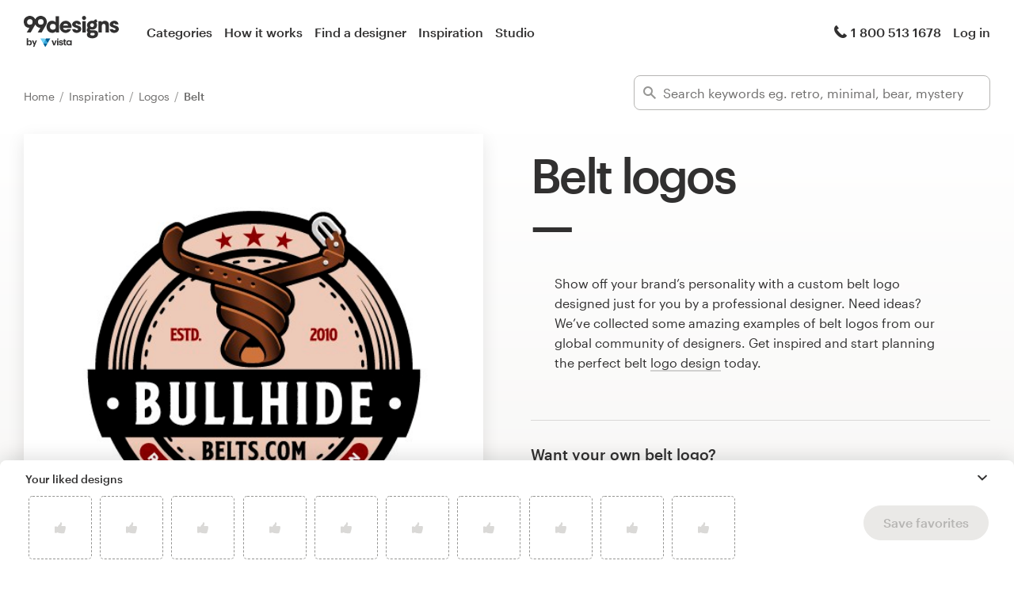

--- FILE ---
content_type: text/html; charset=utf-8
request_url: https://99designs.com/inspiration/logos/belt
body_size: 28427
content:
<!DOCTYPE html>
<html lang="en-us">
    <head>
        <meta charset="utf-8">


<title>Belt Logos - 11+ Best Belt Logo Ideas. Free Belt Logo Maker. | 99designs</title>

<meta name="description" content="Belt logo ideas? We&#39;ve collected some amazing examples of belt designs &amp; images from our global design community. Use our free logomaker to get started on your belt logo today." />
<meta name="keywords" content="" />
<meta name="apple-mobile-web-app-title" content="99designs" />
<meta name="slack-app-id" content="A2D02016F" />
<meta property="fb:app_id" content="51230776953" />

<meta property="og:title" content="Belt Logos - 11+ Best Belt Logo Ideas. Free Belt Logo Maker. | 99designs" />
<meta property="og:description" content="Belt logo ideas? We&#39;ve collected some amazing examples of belt designs &amp; images from our global design community. Use our free logomaker to get started on your belt logo today." />
<meta property="og:url" content="https://99designs.com/inspiration/logos/belt" />
<meta property="og:type" content="website" />
<meta property="og:site_name" content="99designs" />

<meta name="twitter:card" content="summary">
<meta name="twitter:site" content="@99designs">
<meta name="twitter:title" content="Belt Logos - 11+ Best Belt Logo Ideas. Free Belt Logo Maker. | 99designs">
<meta name="twitter:description" content="Belt logo ideas? We&#39;ve collected some amazing examples of belt designs &amp; images from our global design community. Use our free logomaker to get started on your belt logo today.">

        <link rel="alternate" hreflang="en" href="https://99designs.com/inspiration/logos/belt" />
        <link rel="alternate" hreflang="x-default" href="https://99designs.com/inspiration/logos/belt" />


    <link rel="canonical" href="https://99designs.com/inspiration/logos/belt" />

<link rel="mask-icon" href="/pinned-tab-icon.svg" color="#fe5f50" />
<link rel="apple-touch-icon" href="/touch-icon-iphone.png" />
<link rel="apple-touch-icon" sizes="76x76" href="/touch-icon-ipad.png" />
<link rel="apple-touch-icon" sizes="120x120" href="/touch-icon-iphone-retina.png" />
<link rel="apple-touch-icon" sizes="152x152" href="/touch-icon-ipad-retina.png" />



        <meta property="og:image" content="https://99designs.com/og-image.png" />
<meta property="og:image:alt" content="99designs logo with a blue background, surrounded by whales and narwhals">
<meta property="og:image:type" content="image/png" />
<meta property="og:image:width" content="1200" />
<meta property="og:image:height" content="630" />

<meta name="twitter:image" content="https://99designs.com/og-image.png" />
<meta name="twitter:image:alt" content="99designs logo with a blue background, surrounded by whales and narwhals" />

<link rel="image_src" href="https://99designs.com/og-image.png" />


    
    <meta name="viewport" content="width=device-width, initial-scale=1">
    <meta http-equiv="cleartype" content="on">
    <meta http-equiv="X-UA-Compatible" content="IE=edge,chrome=1">
    <meta http-equiv="X-UA-TextLayoutMetrics" content="natural" />
    <meta http-equiv="Accept-CH" content="DPR, Viewport-Width, Width">
    <meta name="format-detection" content="telephone=no">
    <meta name="apple-mobile-web-app-title" content="99designs" />
    <meta name="author" content="99designs" />

    <link rel="icon" sizes="16x16 32x32" href="/favicon.ico" />

        <link rel="preload" as="font" crossorigin="crossorigin" type="font/woff2" href="https://assets.99static.com/shared/fonts/Graphik-Medium.woff2" />
        <link rel="preload" as="font" crossorigin="crossorigin" type="font/woff2" href="https://assets.99static.com/shared/fonts/Graphik-Regular.woff2" />

    <link rel="stylesheet" media="screen" href="https://assets.99static.com/start/assets/css/layout-91e9e696.css" />

        <link rel="stylesheet" media="screen" href="https://assets.99static.com/start/assets/css/inspiration-dba73c9f.css" />


    <script>window.CDN_URL = "https://assets.99static.com/start/assets"</script>

        <script src="//d2wy8f7a9ursnm.cloudfront.net/v6/bugsnag.min.js"></script>
    <script>
        window.bugsnagClient = bugsnag("7d9134ec5729e1bb7d151c664a0591f9")
    </script>

<script>

bugsnagClient.metaData = {
    experiments: {"adminTagMessages":{"variant":"enabled","version":"1"},"bookCareConsultationForLogoProjects":{"variant":"enabled","version":"1"},"brandGuideProduct":{"variant":"enabled","version":"1"},"completedProjectPage":{"variant":"enabled","version":"1"},"contestsConciergeUpgradeTile":{"variant":"enabled","version":"1"},"cookieConsent":{"variant":"enabled","version":"1"},"enableAIPreferenceForContests":{"variant":"enabled","version":"1"},"enableBusinessCardPrintOption":{"variant":"enabled","version":"1"},"enableNewBrandStarterAndLaunchPacks":{"variant":"enabled","version":"1"},"handoverDownloadFileVistaPrintModal":{"variant":"vistaUseMyLogo","version":"1"},"hyperwallet":{"variant":"enabled","version":"1"},"hyperwalletMigration":{"variant":"enabled","version":"1"},"hyperwalletPreMigration":{"variant":"enabled","version":"1"},"inspirationV2":{"variant":"enabled","version":"1"},"localizedTax":{"variant":"enabled","version":"1"},"projectStages":{"variant":"enabled","version":"1"},"projectsDdoMicrofrontend":{"variant":"enabled","version":"1"},"ratingsOnProductDetailsPage":{"variant":"enabled","version":"1"},"taxService":{"variant":"enabled","version":"1"},"taxServiceInContests":{"variant":"enabled","version":"1"},"vistaprintCategory":{"variant":"enabled","version":"1"},"visualStylesApplicationSorting":{"variant":"enabled","version":"1"}},
};

bugsnagClient.beforeSend = function(payload) {
    var blacklistedErrors = [
        // http://stackoverflow.com/questions/5913978/cryptic-script-error-reported-in-javascript-in-chrome-and-firefox
        /^Script error.$/,

        // http://stackoverflow.com/questions/1087518/firefox-error-loading-script
        /^Error loading script$/,

        // Script failed to load - generally happens during deployments
        /\[object HTMLScriptElement\]/,

        // Sirefef Windows Malware
        /priamjQuery is not defined/,

        // Chrome extensions
        // https://developer.chrome.com/extensions/storage.html
        /^TypeError: Cannot read property \'local\' of undefined$/,

        // 3rd party toolbar http://toolbar.conduit.com/
        /conduitPage/,
        /EBCallBackMessageReceived/,

        // 3rd party toolbar http://www.dealply.com/
        /DealPly/,

        // The Tale of an Unfindable JS Error http://blog.errorception.com/2012/03/tale-of-unfindable-js-error.html
        /originalCreateNotification/,
        /atomicFindClose/,
        /jid1-ejhbjdxm9zr4tq/,
        /miscellaneous_bindings/,

        // Firefox
        // Extension errors https://support.mozilla.org/en-US/questions/942331
        /Error: syntax error/,

        // UC browser
        // https://github.com/bugsnag/bugsnag-js/issues/186
        /__show__deepen/,

        // IE8
        // http://support.microsoft.com/kb/2688188
        /Invalid pointer/,

        // IE10
        // Local storage permissions https://github.com/meteor/meteor/issues/1291
        /Access is denied/,

        // others
        /QuotaExceededError/,
        /Idle connections will be closed/,
    ];

    // only log the error if it doesn't match any blacklisted error
    return !blacklistedErrors.some(function(regexp) {
        return regexp.test(payload.message);
    });
}
</script>



    <script src="/accounts/accounts.js?segment_key=uGchVqH1N7u7wLNJcBCRg1oIO9Gl6Lpa"></script>


        <script src="https://assets.99static.com/start/assets/js/en-US/common/vendor-ccb6780b0a55f8e2898e.js"></script>

    <script type="text/javascript">
    var dataLayer = dataLayer || [];
    dataLayer.push({"isAdmin":false,"isDesigner":false,"isCustomer":false,"affiliateCode":null,"isStart":true,"googleAnalyticsDomain":".99designs.com","googleAnalyticsCode":"UA-3528448-1"});
</script>


    <script>
  (function(h,o,u,n,d) {
    h=h[d]=h[d]||{q:[],onReady:function(c){h.q.push(c)}}
    d=o.createElement(u);d.async=1;d.src=n
    n=o.getElementsByTagName(u)[0];n.parentNode.insertBefore(d,n)
  })(window,document,'script','https://www.datadoghq-browser-agent.com/datadog-rum-v3.js','DD_RUM')
  DD_RUM.onReady(function() {
    DD_RUM.init({
        clientToken: 'pub6018e8cb8a18333f9e53d38127373112',
        applicationId: 'c1009a05-84a7-46ed-9e3d-f5da1129952f',
        site: 'datadoghq.com',
        service:'start',
        env:'prod',
        version: '1.0.0',
        sampleRate: 3,
        trackInteractions: true,
    })
  })
</script>


                    <script>
                    window.inspirationCollector = 'enabled';
                    window.isUserLoggedIn = false
                </script>
                <script src="https://assets.99static.com/microfrontends/en/inspiration-collector.js"></script>


    
</head>


    <body class="sl_notranslate">
        





<div data-promo-bar="true" data-oc-name="left right" data-globalnavui="true" data-globalnavui-userrole="logged-out" data-trackable-section="off-canvas-nav" data-oc-offset-admin-bar="true" class="oc-wrapper ">
    <div class="oc-content--main" data-oc-canvas="left right">
            <div
                data-promo-bar
                data-promo-bar-endpoint="/noticebar"
                data-hidden
                data-use-carousel-color
            ></div>
        
    <div class="app max--widescreen">
        <div class="app__header">
            <header class="site-header site-header--static site-header--signed-out"
  ><div class="site-header__inner1"
    ><div class="site-header__inner2"
      ><div class="site-header__item site-header__item--left-oc-trigger"
        ><button
          class="site-header__left-oc-trigger"
          type="button"
          data-oc-trigger="left"
          aria-label="Menu"
        ></button></div
      ><div class="site-header__item site-header__item--branding"
        ><a class="site-header__site-logo" href="/" title="99designs by Vista"
          ><div
            class="site-header__site-logo__image site-header__site-logo__image--en"
            aria-label="99designs by Vista"
          ></div></a></div
      ><div class="site-header__item site-header__item--primary-navigation"
        ><div class="top-level-nav"
          ><div class="top-level-nav__item"
            ><a class="top-level-nav__item__link" href="/categories"
              >Categories</a
            ></div
          ><div class="top-level-nav__item"
            ><a class="top-level-nav__item__link" href="/how-it-works"
              >How it works</a
            ></div
          ><div class="top-level-nav__item"
            ><a class="top-level-nav__item__link" href="/designers/search"
              >Find a designer</a
            ></div
          ><div class="top-level-nav__item"
            ><a class="top-level-nav__item__link" href="/discover"
              >Inspiration</a
            ></div
          ><div class="top-level-nav__item"
            ><a class="top-level-nav__item__link" href="/pro/studio"
              >Studio</a
            ></div
          ></div
        ></div
      ><div class="site-header__item site-header__item--secondary-navigation"
        ><div class="top-level-nav"
          ><div class="top-level-nav__item"
            ><a class="top-level-nav__item__link" href="/help"
              ><span
                class="icon icon--hidden-for-special-breakpoint icon--offset-right icon--inline icon--phone-1"
              ></span
              >1 800 513 1678</a
            ></div
          ></div
        ></div
      ><div class="site-header__item site-header__item--account-navigation"
        ><div class="top-level-nav"
          ><div class="top-level-nav__item top-level-nav__item--first"
            ><a
              class="top-level-nav__item__link SMOKETEST_login_link"
              href="/login"
              data-globalnavui-loginlink="data-globalnavui-loginlink"
              >Log in</a
            ></div
          ></div
        ></div
      ><div class="site-header__item site-header__item--right-oc-trigger"
        ><div class="top-level-nav"
          ><div class="top-level-nav__item top-level-nav__item--first"
            ><a
              class="top-level-nav__item__link SMOKETEST_login_link"
              href="/login"
              data-globalnavui-loginlink="data-globalnavui-loginlink"
              >Log in</a
            ></div
          ></div
        ></div
      ></div
    ></div
  ></header
>

        </div>

        <div class="app__content">
            <div class="row">
                <div class="column">
                    <div class="inspiration-search-hero">
                        <div class="row">
                            <div class="column">
                                
<script type="application/ld+json">{"@context":"https://schema.org/","@type":"BreadcrumbList","itemListElement":[{"@type":"ListItem","position":1,"name":"Home","item":"https://99designs.com/"},{"@type":"ListItem","position":2,"name":"Inspiration","item":"https://99designs.com/inspiration"},{"@type":"ListItem","position":3,"name":"Logos","item":"https://99designs.com/inspiration/logos"},{"@type":"ListItem","position":4,"name":"Belt","item":"https://99designs.com/inspiration/logos/belt"}]}</script>

<ul class="breadcrumbs">
        <li class="breadcrumbs__item">
                <a class="breadcrumbs__item__link" href="/">
                    Home
                </a>
        </li>
        <li class="breadcrumbs__item">
                <a class="breadcrumbs__item__link" href="/inspiration">
                    Inspiration
                </a>
        </li>
        <li class="breadcrumbs__item">
                <a class="breadcrumbs__item__link" href="/inspiration/logos">
                    Logos
                </a>
        </li>
        <li class="breadcrumbs__item">
                <span class="breadcrumbs__item__page">
                    Belt
                <span>
        </li>
</ul>

                            </div>
                        </div>

                        <div class="inspiration-search-hero__bar">
                            <div class="field field--icon-label" data-inspiration-searcher data-inspiration-searcher-location=inspiration>
    <div class="field__input">
        <label class="field__title">
            <span class="icon icon--search-1"></span>
        </label>
        <input type="text"
            value=""
            placeholder="Search keywords eg. retro, minimal, bear, mystery"
            class="input-text tag-editor__input"
            data-search-input />
    </div>
    <div data-tag-suggestions class="field__input-dropdown">
        <ul class="tag-suggestions tag-suggestions--light tag-suggestions--borderless tag-suggestions--shadow" data-tag-suggestions-list></ul>
    </div>
</div>

                        </div>
                    </div>
                </div>
            </div>

                
<div class="hero-layout hero-layout--mobile-padding hero-layout--extra-large">
    
        <div class="row">
            <div class="column">
                
<div class="content-side-feature content-side-feature--no-margin-top content-side-feature--no-mobile-horizontal-padding">
    
    <div class="content-side-feature__top">
        <div class="content-side-feature__top__content">
                                    <h1 class="heading heading--h0 heading--with-divider">Belt logos</h1>

        </div>
    </div>
    <div class="content-side-feature__side">
        <div class="content-side-feature__side__content">
                                    


<figure
    class="design-figure design-figure--inspiration-hero design-figure--with-shadow-medium design-figure--attribution-right design-figure--attribution-margin-top"
    
>
    <div class="design-figure__image-container">
        <img class="design-figure__image-container__image" alt="Belt logo with the title &#39;Bold Bull Logo for Company That Sells Leather Belts &#39;" title="Bold Bull Logo for Company That Sells Leather Belts " src="https://images-platform.99static.com//tIm24qs0Xy1lMXhf3MidSNse0aY=/149x293:650x794/fit-in/590x590/99designs-contests-attachments/108/108335/attachment_108335242" />


            <div class="design-figure__image-container__additional_content">
                
            </div>
    </div>
        <figcaption class="design-figure__attribution">
            <span class="attribution attribution--small">
                
<div class="attribution attribution--small">
    <div class="attribution__text">
            <span data-attribution-popup data-designer-name="Zarkum" data-designer-id="615598">
                by <button class="button--link display-name display-name--link-subtle attribution attribution--small" data-popup-trigger>Zarkum</button>
                <span data-popup></span>
            </span>

    </div>
</div>

            </span>
        </figcaption>
</figure>



        </div>
    </div>
    <div class="content-side-feature__bottom">
        <div class="content-side-feature__bottom__content">
                                    <p class="paragraph paragraph--narrow-widescreen paragraph--root paragraph--offset">
                            Show off your brand’s personality with a custom belt logo designed just for you by a professional designer. Need ideas? We’ve collected some amazing examples of belt logos from our global community of designers. Get inspired and start planning the perfect belt <a href="/logo-design" class="link">logo design</a> today.
                        </p>
                            <div class="inspiration-hero-cta-block">
    
<div class="row">
    <div class="column">
        <div class="section-divider"></div>
    </div>
</div>

    <div class="inspiration-hero-cta-block__intro">
        <p class="paragraph paragraph--no-margin paragraph--bold paragraph--large paragraph--grey800">
            Want your own belt logo?
        </p>
        <p class="paragraph paragraph--no-margin paragraph--large">
            Try our Logomaker today. It's fast, free and oh-so-easy.
        </p>
    </div>
    <div class="inspiration-hero-cta-block__primary-cta">
        <div class="inspiration-hero-cta-block__primary-cta__cta">
            


    <a target="_blank" rel="noopener" data-logomaker-cta="" data-cta-location="inspiration-hero" class="button button--jumbo button--primary button--responsive" href="https://vistaprint.com/logomaker?utm_source=99designs&amp;utm_medium=referral&amp;utm_campaign=Logomaker-Inspiration">
            <span class="button__inner">
        <span class="button__label">
            Create your free belt logo        </span>
    </span>

</a>        </div>
        <div class="inspiration-hero-cta-block__primary-cta__img">
            <img src="https://99designs-start-assets.imgix.net/images/vistaprint-logo-e8f9c7f535.svg?auto=format&amp;ch=Width%2CDPR"/>
        </div>
    </div>
    <div class="inspiration-hero-cta-block__secondary-cta">
        

<a class="link link--jumbo link--cta" href="/logo-design">    Or, get a professional logo design</a>    </div>
</div>


        </div>
    </div>
</div>
            </div>
        </div>

</div>

            
<section class="section section--small-bottom">
    
                <div class="row">
                    <div class="column">
                        <div class="matrix matrix--of-one-small matrix--of-two-medium matrix--of-three-normal matrix--of-three-large matrix--offset-top">
                                <div class="matrix__item" >
                                    <div class="mediabox mediabox--meta-large-icon" data-likeable-design=1553662 data-likeable-design-designer_id=615598 data-likeable-design-category_key=logo-design data-likeable-design-industry_key=retail>
    <div class="mediabox__media">
        <div class="design-card design-card--lazyload design-card--relative design-card--collapse design-card--meta-bottom design-card--meta-background-fade design-card--with-background" style="color: rgba(28, 27, 26, 0.8);" data-design-card>
            <img class="design-card__image lazyload" data-src="https://images-platform.99static.com//ea1OsG9wJ_c-DcCzXBnXyS8_dmc=/fit-in/500x500/projects-files/72/7268/726851/2f8e845a-a405-4751-af79-a20b7ac67b14.gif" alt="Belt logo with the title &#39;Animated GIF for Hercules Belt&#39;" width="372px" height="372px" />
            <div class="spinner spinner--large spinner--centered"></div>
            <script type="application/ld+json">{"@context":"https://schema.org","@type":"ImageObject","url":"https://images-platform.99static.com//ea1OsG9wJ_c-DcCzXBnXyS8_dmc=/fit-in/500x500/projects-files/72/7268/726851/2f8e845a-a405-4751-af79-a20b7ac67b14.gif","width":"500px","height":"500px","name":"Animated GIF for Hercules Belt","description":"","sourceOrganization":"99designs"}</script>
            <div class="design-card__meta">
                <a class="design-card__meta__cta" href="/profiles/615598/designs/1553662">
                    <div class="design-card__meta__cta__content">
                        <div class="design-card__meta__cta__content__text">
                            <p class="paragraph paragraph--bold paragraph--no-margin" data-ellipsize>Animated GIF for Hercules Belt</p>
                            <p class="paragraph paragraph--no-margin" data-ellipsize></p>
                        </div>
                    </div>
                </a>
            </div>
        </div>
    </div>
    <div class="mediabox__meta-data">
        <div class="mediabox__meta mediabox__meta--3">
            
<div class="attribution attribution--small">
    <div class="attribution__text">
            <span data-attribution-popup data-designer-name="Zarkum" data-designer-id="615598">
                by <button class="button--link display-name display-name--link-subtle attribution attribution--small" data-popup-trigger>Zarkum</button>
                <span data-popup></span>
            </span>

    </div>
</div>

        </div>
        <div class="mediabox__meta mediabox__meta--1">
        <div data-detached-dropdown data-detached-dropdown-location="down-left">
            <button class="mediabox__meta__action" data-likeable-design-like-button data-detached-dropdown-trigger>
                <span class="icon icon--like-1 icon--softer"></span>
            </button>
            <span class="mediabox__meta__action-label" data-likeable-design-like-count >48</span>

            <div data-detached-dropdown-content id="1553662">
            <div data-detached-dropdown-content-inner>
             <div class="save-favorites"> Please click save favorites before adding more liked designs </div>
             </div>
            </div>
          </div>
        </div>
    </div>
</div>

                                </div>
                                <div class="matrix__item" >
                                    <div class="mediabox mediabox--meta-large-icon" data-likeable-design=1444061 data-likeable-design-designer_id=615598 data-likeable-design-category_key=logo-design data-likeable-design-industry_key=retail>
    <div class="mediabox__media">
        <div class="design-card design-card--lazyload design-card--relative design-card--collapse design-card--meta-bottom design-card--meta-background-fade design-card--with-background" style="color: rgba(28, 27, 26, 0.8);" data-design-card>
            <img class="design-card__image lazyload" data-src="https://images-platform.99static.com//q5bk6t3KwV0lj7h4vaxJEd1hBKM=/0x0:600x600/fit-in/500x500/projects-files/62/6261/626117/3a727e20-234f-4bc5-9ff3-13c0bad9454b.gif" alt="Belt logo with the title &#39;Animated Logo Intro for BullhideBelts.com&#39;" width="372px" height="372px" />
            <div class="spinner spinner--large spinner--centered"></div>
            <script type="application/ld+json">{"@context":"https://schema.org","@type":"ImageObject","url":"https://images-platform.99static.com//q5bk6t3KwV0lj7h4vaxJEd1hBKM=/0x0:600x600/fit-in/500x500/projects-files/62/6261/626117/3a727e20-234f-4bc5-9ff3-13c0bad9454b.gif","width":"500px","height":"500px","name":"Animated Logo Intro for BullhideBelts.com","description":"After winning the logo contest (https://99designs.com/profiles/zarkum/designs/1441633), the client asked me to create an animated version of the design. So I came up with this idea of the belt that twists and transforms into a bull head in brush stroke style, and finishes with a dark smoke as the bull snorts. ","sourceOrganization":"99designs"}</script>
            <div class="design-card__meta">
                <a class="design-card__meta__cta" href="/profiles/615598/designs/1444061">
                    <div class="design-card__meta__cta__content">
                        <div class="design-card__meta__cta__content__text">
                            <p class="paragraph paragraph--bold paragraph--no-margin" data-ellipsize>Animated Logo Intro for BullhideBelts.com</p>
                            <p class="paragraph paragraph--no-margin" data-ellipsize>After winning the logo contest (https://99designs.com/profiles/zarkum/designs/1441633), the client asked me to create an animated version of the design. So I came up with this idea of the belt that twists and transforms into a bull head in brush stroke style, and finishes with a dark smoke as the bull snorts. </p>
                        </div>
                    </div>
                </a>
            </div>
        </div>
    </div>
    <div class="mediabox__meta-data">
        <div class="mediabox__meta mediabox__meta--3">
            
<div class="attribution attribution--small">
    <div class="attribution__text">
            <span data-attribution-popup data-designer-name="Zarkum" data-designer-id="615598">
                by <button class="button--link display-name display-name--link-subtle attribution attribution--small" data-popup-trigger>Zarkum</button>
                <span data-popup></span>
            </span>

    </div>
</div>

        </div>
        <div class="mediabox__meta mediabox__meta--1">
        <div data-detached-dropdown data-detached-dropdown-location="down-left">
            <button class="mediabox__meta__action" data-likeable-design-like-button data-detached-dropdown-trigger>
                <span class="icon icon--like-1 icon--softer"></span>
            </button>
            <span class="mediabox__meta__action-label" data-likeable-design-like-count >92</span>

            <div data-detached-dropdown-content id="1444061">
            <div data-detached-dropdown-content-inner>
             <div class="save-favorites"> Please click save favorites before adding more liked designs </div>
             </div>
            </div>
          </div>
        </div>
    </div>
</div>

                                </div>
                                <div class="matrix__item" >
                                    <div class="mediabox mediabox--meta-large-icon" data-likeable-design=1123270 data-likeable-design-designer_id=1638526 data-likeable-design-category_key=logo-design data-likeable-design-industry_key=fashion>
    <div class="mediabox__media">
        <div class="design-card design-card--lazyload design-card--relative design-card--collapse design-card--meta-bottom design-card--meta-background-fade design-card--with-background" style="color: rgba(28, 27, 26, 0.8);" data-design-card>
            <img class="design-card__image lazyload" data-src="https://images-platform.99static.com//3ZdvnjvIK_ZcMT3WpypK9igrIto=/12x838:818x1644/fit-in/500x500/projects-files/39/3944/394435/35b58523-73f0-4a0a-ba00-bdb31a988134.png" alt="Belt logo with the title &#39;Red Said Go Logo&#39;" width="372px" height="372px" />
            <div class="spinner spinner--large spinner--centered"></div>
            <script type="application/ld+json">{"@context":"https://schema.org","@type":"ImageObject","url":"https://images-platform.99static.com//3ZdvnjvIK_ZcMT3WpypK9igrIto=/12x838:818x1644/fit-in/500x500/projects-files/39/3944/394435/35b58523-73f0-4a0a-ba00-bdb31a988134.png","width":"500px","height":"500px","name":"Red Said Go Logo","description":"","sourceOrganization":"99designs"}</script>
            <div class="design-card__meta">
                <a class="design-card__meta__cta" href="/profiles/1638526/designs/1123270">
                    <div class="design-card__meta__cta__content">
                        <div class="design-card__meta__cta__content__text">
                            <p class="paragraph paragraph--bold paragraph--no-margin" data-ellipsize>Red Said Go Logo</p>
                            <p class="paragraph paragraph--no-margin" data-ellipsize></p>
                        </div>
                    </div>
                </a>
            </div>
        </div>
    </div>
    <div class="mediabox__meta-data">
        <div class="mediabox__meta mediabox__meta--3">
            
<div class="attribution attribution--small">
    <div class="attribution__text">
            <span data-attribution-popup data-designer-name="shaka88" data-designer-id="1638526">
                by <button class="button--link display-name display-name--link-subtle attribution attribution--small" data-popup-trigger>shaka88</button>
                <span data-popup></span>
            </span>

    </div>
</div>

        </div>
        <div class="mediabox__meta mediabox__meta--1">
        <div data-detached-dropdown data-detached-dropdown-location="down-left">
            <button class="mediabox__meta__action" data-likeable-design-like-button data-detached-dropdown-trigger>
                <span class="icon icon--like-1 icon--softer"></span>
            </button>
            <span class="mediabox__meta__action-label" data-likeable-design-like-count >44</span>

            <div data-detached-dropdown-content id="1123270">
            <div data-detached-dropdown-content-inner>
             <div class="save-favorites"> Please click save favorites before adding more liked designs </div>
             </div>
            </div>
          </div>
        </div>
    </div>
</div>

                                </div>
                                <div class="matrix__item" >
                                    <div class="mediabox mediabox--meta-large-icon" data-likeable-design=1276009 data-likeable-design-designer_id=1507605 data-likeable-design-category_key=logo-design data-likeable-design-industry_key=retail>
    <div class="mediabox__media">
        <div class="design-card design-card--lazyload design-card--relative design-card--collapse design-card--meta-bottom design-card--meta-background-fade design-card--with-background" style="color: rgba(28, 27, 26, 0.8);" data-design-card>
            <img class="design-card__image lazyload" data-src="https://images-platform.99static.com//Ydc0Kl4rwdLh1B3XJArMV_Fv7O8=/8x2029:653x2674/fit-in/500x500/99designs-contests-attachments/100/100480/attachment_100480862" alt="Belt logo with the title &#39;Naswiz&#39;" width="372px" height="372px" />
            <div class="spinner spinner--large spinner--centered"></div>
            <script type="application/ld+json">{"@context":"https://schema.org","@type":"ImageObject","url":"https://images-platform.99static.com//Ydc0Kl4rwdLh1B3XJArMV_Fv7O8=/8x2029:653x2674/fit-in/500x500/99designs-contests-attachments/100/100480/attachment_100480862","width":"500px","height":"500px","name":"Naswiz","description":"We have our range of apparels, shoes, handbags, wallets, belts all for males and females, Electronics, Personal care products, and color cosmetics.","sourceOrganization":"99designs"}</script>
            <div class="design-card__meta">
                <a class="design-card__meta__cta" href="/profiles/1507605/designs/1276009">
                    <div class="design-card__meta__cta__content">
                        <div class="design-card__meta__cta__content__text">
                            <p class="paragraph paragraph--bold paragraph--no-margin" data-ellipsize>Naswiz</p>
                            <p class="paragraph paragraph--no-margin" data-ellipsize>We have our range of apparels, shoes, handbags, wallets, belts all for males and females, Electronics, Personal care products, and color cosmetics.</p>
                        </div>
                    </div>
                </a>
            </div>
        </div>
    </div>
    <div class="mediabox__meta-data">
        <div class="mediabox__meta mediabox__meta--3">
            
<div class="attribution attribution--small">
    <div class="attribution__text">
            <span data-attribution-popup data-designer-name="casign" data-designer-id="1507605">
                by <button class="button--link display-name display-name--link-subtle attribution attribution--small" data-popup-trigger>casign</button>
                <span data-popup></span>
            </span>

    </div>
</div>

        </div>
        <div class="mediabox__meta mediabox__meta--1">
        <div data-detached-dropdown data-detached-dropdown-location="down-left">
            <button class="mediabox__meta__action" data-likeable-design-like-button data-detached-dropdown-trigger>
                <span class="icon icon--like-1 icon--softer"></span>
            </button>
            <span class="mediabox__meta__action-label" data-likeable-design-like-count >88</span>

            <div data-detached-dropdown-content id="1276009">
            <div data-detached-dropdown-content-inner>
             <div class="save-favorites"> Please click save favorites before adding more liked designs </div>
             </div>
            </div>
          </div>
        </div>
    </div>
</div>

                                </div>
                                <div class="matrix__item" >
                                    <div class="mediabox mediabox--meta-large-icon" data-likeable-design=1805362 data-likeable-design-designer_id=1953744 data-likeable-design-category_key=logo-design data-likeable-design-industry_key=technology>
    <div class="mediabox__media">
        <div class="design-card design-card--lazyload design-card--relative design-card--collapse design-card--meta-bottom design-card--meta-background-fade design-card--with-background" style="color: rgba(28, 27, 26, 0.8);" data-design-card>
            <img class="design-card__image lazyload" data-src="https://images-platform.99static.com//WViegJ3qJ_SnjCZF6anbv_vOZzA=/0x0:1001x1001/fit-in/500x500/99designs-contests-attachments/125/125513/attachment_125513038" alt="Belt logo with the title &#39;Crisp and clean logo for Internet Toolbelt&#39;" width="372px" height="372px" />
            <div class="spinner spinner--large spinner--centered"></div>
            <script type="application/ld+json">{"@context":"https://schema.org","@type":"ImageObject","url":"https://images-platform.99static.com//WViegJ3qJ_SnjCZF6anbv_vOZzA=/0x0:1001x1001/fit-in/500x500/99designs-contests-attachments/125/125513/attachment_125513038","width":"500px","height":"500px","name":"Crisp and clean logo for Internet Toolbelt","description":"The logo is made as simple as possible but still conveys the message of the brand clearly.\r\n\"Internet\", \"Tool\" and \"Belt\".","sourceOrganization":"99designs"}</script>
            <div class="design-card__meta">
                <a class="design-card__meta__cta" href="/profiles/1953744/designs/1805362">
                    <div class="design-card__meta__cta__content">
                        <div class="design-card__meta__cta__content__text">
                            <p class="paragraph paragraph--bold paragraph--no-margin" data-ellipsize>Crisp and clean logo for Internet Toolbelt</p>
                            <p class="paragraph paragraph--no-margin" data-ellipsize>The logo is made as simple as possible but still conveys the message of the brand clearly.
&quot;Internet&quot;, &quot;Tool&quot; and &quot;Belt&quot;.</p>
                        </div>
                    </div>
                </a>
            </div>
        </div>
    </div>
    <div class="mediabox__meta-data">
        <div class="mediabox__meta mediabox__meta--3">
            
<div class="attribution attribution--small">
    <div class="attribution__text">
            <span data-attribution-popup data-designer-name="ORANGGO" data-designer-id="1953744">
                by <button class="button--link display-name display-name--link-subtle attribution attribution--small" data-popup-trigger>ORANGGO</button>
                <span data-popup></span>
            </span>

    </div>
</div>

        </div>
        <div class="mediabox__meta mediabox__meta--1">
        <div data-detached-dropdown data-detached-dropdown-location="down-left">
            <button class="mediabox__meta__action" data-likeable-design-like-button data-detached-dropdown-trigger>
                <span class="icon icon--like-1 icon--softer"></span>
            </button>
            <span class="mediabox__meta__action-label" data-likeable-design-like-count >39</span>

            <div data-detached-dropdown-content id="1805362">
            <div data-detached-dropdown-content-inner>
             <div class="save-favorites"> Please click save favorites before adding more liked designs </div>
             </div>
            </div>
          </div>
        </div>
    </div>
</div>

                                </div>
                                <div class="matrix__item" >
                                    <div class="mediabox mediabox--meta-large-icon" data-likeable-design=486036 data-likeable-design-designer_id=873304 data-likeable-design-category_key=logo-design data-likeable-design-industry_key=internet>
    <div class="mediabox__media">
        <div class="design-card design-card--lazyload design-card--relative design-card--collapse design-card--meta-bottom design-card--meta-background-fade design-card--with-background" style="color: rgba(28, 27, 26, 0.8);" data-design-card>
            <img class="design-card__image lazyload" data-src="https://images-platform.99static.com//YWyAqq2a_ayabIS6KJHXYQ1f_XA=/286x0:1035x749/fit-in/500x500/99designs-contests-attachments/52/52185/attachment_52185959" alt="Belt logo with the title &#39;Watch logo&#39;" width="372px" height="372px" />
            <div class="spinner spinner--large spinner--centered"></div>
            <script type="application/ld+json">{"@context":"https://schema.org","@type":"ImageObject","url":"https://images-platform.99static.com//YWyAqq2a_ayabIS6KJHXYQ1f_XA=/286x0:1035x749/fit-in/500x500/99designs-contests-attachments/52/52185/attachment_52185959","width":"500px","height":"500px","name":"Watch logo","description":"This is logo for a wristwatch app company. I used business initials \"WM\" to create the watch belt","sourceOrganization":"99designs"}</script>
            <div class="design-card__meta">
                <a class="design-card__meta__cta" href="/profiles/873304/designs/486036">
                    <div class="design-card__meta__cta__content">
                        <div class="design-card__meta__cta__content__text">
                            <p class="paragraph paragraph--bold paragraph--no-margin" data-ellipsize>Watch logo</p>
                            <p class="paragraph paragraph--no-margin" data-ellipsize>This is logo for a wristwatch app company. I used business initials &quot;WM&quot; to create the watch belt</p>
                        </div>
                    </div>
                </a>
            </div>
        </div>
    </div>
    <div class="mediabox__meta-data">
        <div class="mediabox__meta mediabox__meta--3">
            
<div class="attribution attribution--small">
    <div class="attribution__text">
            <span data-attribution-popup data-designer-name="creangle" data-designer-id="873304">
                by <button class="button--link display-name display-name--link-subtle attribution attribution--small" data-popup-trigger>creangle</button>
                <span data-popup></span>
            </span>

    </div>
</div>

        </div>
        <div class="mediabox__meta mediabox__meta--1">
        <div data-detached-dropdown data-detached-dropdown-location="down-left">
            <button class="mediabox__meta__action" data-likeable-design-like-button data-detached-dropdown-trigger>
                <span class="icon icon--like-1 icon--softer"></span>
            </button>
            <span class="mediabox__meta__action-label" data-likeable-design-like-count >3</span>

            <div data-detached-dropdown-content id="486036">
            <div data-detached-dropdown-content-inner>
             <div class="save-favorites"> Please click save favorites before adding more liked designs </div>
             </div>
            </div>
          </div>
        </div>
    </div>
</div>

                                </div>
                                <div class="matrix__item" >
                                    <div class="mediabox mediabox--meta-large-icon" data-likeable-design=2170482 data-likeable-design-designer_id=2867112 data-likeable-design-category_key=logo-design data-likeable-design-industry_key=sports>
    <div class="mediabox__media">
        <div class="design-card design-card--lazyload design-card--relative design-card--collapse design-card--meta-bottom design-card--meta-background-fade design-card--with-background" style="color: rgba(28, 27, 26, 0.8);" data-design-card>
            <img class="design-card__image lazyload" data-src="https://images-platform.99static.com//_bbqsTfCCutdhhHhDb_Uz8xVuN0=/0x0:1000x1000/fit-in/500x500/99designs-contests-attachments/146/146150/attachment_146150080" alt="Belt logo with the title &#39;Jiu-jitsu fashion logo&#39;" width="372px" height="372px" />
            <div class="spinner spinner--large spinner--centered"></div>
            <script type="application/ld+json">{"@context":"https://schema.org","@type":"ImageObject","url":"https://images-platform.99static.com//_bbqsTfCCutdhhHhDb_Uz8xVuN0=/0x0:1000x1000/fit-in/500x500/99designs-contests-attachments/146/146150/attachment_146150080","width":"500px","height":"500px","name":"Jiu-jitsu fashion logo","description":"A jiu-jitsu belt","sourceOrganization":"99designs"}</script>
            <div class="design-card__meta">
                <a class="design-card__meta__cta" href="/profiles/2867112/designs/2170482">
                    <div class="design-card__meta__cta__content">
                        <div class="design-card__meta__cta__content__text">
                            <p class="paragraph paragraph--bold paragraph--no-margin" data-ellipsize>Jiu-jitsu fashion logo</p>
                            <p class="paragraph paragraph--no-margin" data-ellipsize>A jiu-jitsu belt</p>
                        </div>
                    </div>
                </a>
            </div>
        </div>
    </div>
    <div class="mediabox__meta-data">
        <div class="mediabox__meta mediabox__meta--3">
            
<div class="attribution attribution--small">
    <div class="attribution__text">
            <span data-attribution-popup data-designer-name="Anemone Creative" data-designer-id="2867112">
                by <button class="button--link display-name display-name--link-subtle attribution attribution--small" data-popup-trigger>Anemone Creative</button>
                <span data-popup></span>
            </span>

    </div>
</div>

        </div>
        <div class="mediabox__meta mediabox__meta--1">
        <div data-detached-dropdown data-detached-dropdown-location="down-left">
            <button class="mediabox__meta__action" data-likeable-design-like-button data-detached-dropdown-trigger>
                <span class="icon icon--like-1 icon--softer"></span>
            </button>
            <span class="mediabox__meta__action-label" data-likeable-design-like-count >0</span>

            <div data-detached-dropdown-content id="2170482">
            <div data-detached-dropdown-content-inner>
             <div class="save-favorites"> Please click save favorites before adding more liked designs </div>
             </div>
            </div>
          </div>
        </div>
    </div>
</div>

                                </div>
                        </div>
                    </div>
                </div>

</section>
            
<section class="section section--collapse-top section--collapse-bottom">
    
                <div class="row">
    <div class="column">

        <div data-end-of-scroll-cta class="two-column two-column--center two-column--item-content-centered">

    <div class="two-column__image">
        

<div class="interjection interjection--pieman">
    <figure class="interjection__figure">
            <div class="interjection__figure__speech">
                You&#39;ve seen 99designs and you still want another slice?
            </div>
        <div class="interjection__figure__image">
            <img class="interjection__figure__image" alt="pieman by E-T" src="https://99designs-start-assets.imgix.net/images/interjections/pieman-cbbb7f79ac.png?auto=format&amp;ch=Width%2CDPR&amp;w=546&amp;h=472" />
        </div>
        <figcaption class="interjection__figure__attribution ">
            <span class="attribution attribution--small">
                by E-T
            </span>
        </figcaption>
    </figure>

</div>


    </div>

    <div class="two-column__item">
        <div class="cta-pair cta-pair--stacked cta-pair--no-margin" style="color:#0095da;">
            <div class="cta-pair__button">
                


    <a class="button button--primary button--responsive button--jumbo button--chameleon" href="/discover?category=logo-design">
            <span class="button__inner">
        <span class="button__label">
            Search for logo ideas        </span>
    </span>

</a>
            </div>
        </div>
    </div>

</div>


    </div>
</div>


</section>
            
<section class="section section--collapse-top">
    
                <div class="row">
                    <div class="inspiration-search-gallery">
                        <h2 class="inspiration-search-gallery__heading">
                            Belt logos not a good fit? Try something else:
                        </h2>

                        <div class="inspiration-search-gallery__bar">
                            <div class="field field--icon-label" data-inspiration-searcher data-inspiration-searcher-location=inspiration-gallery>
    <div class="field__input">
        <label class="field__title">
            <span class="icon icon--search-1"></span>
        </label>
        <input type="text"
            value=""
            placeholder="Search keywords eg. retro, minimal, bear, mystery"
            class="input-text tag-editor__input"
            data-search-input />
    </div>
    <div data-tag-suggestions class="field__input-dropdown">
        <ul class="tag-suggestions tag-suggestions--light tag-suggestions--borderless tag-suggestions--shadow" data-tag-suggestions-list></ul>
    </div>
</div>

                        </div>
                    </div>
                </div>

                <div class="row">
                        <div class="column large-3 normal-4 medium-6 small-12">
                            


    <a class="button button--ghost button--fluid button--label-align-left button--spacious-bottom button--inspiration-long-attribute" href="/inspiration/logos/brand">
            <span class="button__inner">
        <span class="button__label">
            Brand logos        </span>
    </span>

</a>
                        </div>
                        <div class="column large-3 normal-4 medium-6 small-12">
                            


    <a class="button button--ghost button--fluid button--label-align-left button--spacious-bottom button--inspiration-long-attribute" href="/inspiration/logos/clothing">
            <span class="button__inner">
        <span class="button__label">
            Clothing logos        </span>
    </span>

</a>
                        </div>
                        <div class="column large-3 normal-4 medium-6 small-12">
                            


    <a class="button button--ghost button--fluid button--label-align-left button--spacious-bottom button--inspiration-long-attribute" href="/inspiration/logos/walmart">
            <span class="button__inner">
        <span class="button__label">
            Walmart logos        </span>
    </span>

</a>
                        </div>
                        <div class="column large-3 normal-4 medium-6 small-12">
                            


    <a class="button button--ghost button--fluid button--label-align-left button--spacious-bottom button--inspiration-long-attribute" href="/inspiration/logos/target">
            <span class="button__inner">
        <span class="button__label">
            Target logos        </span>
    </span>

</a>
                        </div>
                        <div class="column large-3 normal-4 medium-6 small-12">
                            


    <a class="button button--ghost button--fluid button--label-align-left button--spacious-bottom button--inspiration-long-attribute" href="/inspiration/logos/gucci">
            <span class="button__inner">
        <span class="button__label">
            Gucci logos        </span>
    </span>

</a>
                        </div>
                        <div class="column large-3 normal-4 medium-6 small-12">
                            


    <a class="button button--ghost button--fluid button--label-align-left button--spacious-bottom button--inspiration-long-attribute" href="/inspiration/logos/chanel">
            <span class="button__inner">
        <span class="button__label">
            Chanel logos        </span>
    </span>

</a>
                        </div>
                        <div class="column large-3 normal-4 medium-6 small-12">
                            


    <a class="button button--ghost button--fluid button--label-align-left button--spacious-bottom button--inspiration-long-attribute" href="/inspiration/logos/fashion">
            <span class="button__inner">
        <span class="button__label">
            Fashion logos        </span>
    </span>

</a>
                        </div>
                        <div class="column large-3 normal-4 medium-6 small-12">
                            


    <a class="button button--ghost button--fluid button--label-align-left button--spacious-bottom button--inspiration-long-attribute" href="/inspiration/logos/t-shirt">
            <span class="button__inner">
        <span class="button__label">
            Shirt logos        </span>
    </span>

</a>
                        </div>
                        <div class="column large-3 normal-4 medium-6 small-12">
                            


    <a class="button button--ghost button--fluid button--label-align-left button--spacious-bottom button--inspiration-long-attribute" href="/inspiration/logos/adidas">
            <span class="button__inner">
        <span class="button__label">
            Adidas logos        </span>
    </span>

</a>
                        </div>
                        <div class="column large-3 normal-4 medium-6 small-12">
                            


    <a class="button button--ghost button--fluid button--label-align-left button--spacious-bottom button--inspiration-long-attribute" href="/inspiration/logos/shoe">
            <span class="button__inner">
        <span class="button__label">
            Shoe logos        </span>
    </span>

</a>
                        </div>
                        <div class="column large-3 normal-4 medium-6 small-12">
                            


    <a class="button button--ghost button--fluid button--label-align-left button--spacious-bottom button--inspiration-long-attribute" href="/inspiration/logos/jewelry">
            <span class="button__inner">
        <span class="button__label">
            Jewelry logos        </span>
    </span>

</a>
                        </div>
                        <div class="column large-3 normal-4 medium-6 small-12">
                            


    <a class="button button--ghost button--fluid button--label-align-left button--spacious-bottom button--inspiration-long-attribute" href="/inspiration/logos/versace">
            <span class="button__inner">
        <span class="button__label">
            Versace logos        </span>
    </span>

</a>
                        </div>
                        <div class="column large-3 normal-4 medium-6 small-12">
                            


    <a class="button button--ghost button--fluid button--label-align-left button--spacious-bottom button--inspiration-long-attribute" href="/inspiration/logos/colorful">
            <span class="button__inner">
        <span class="button__label">
            Colorful logos        </span>
    </span>

</a>
                        </div>
                        <div class="column large-3 normal-4 medium-6 small-12">
                            


    <a class="button button--ghost button--fluid button--label-align-left button--spacious-bottom button--inspiration-long-attribute" href="/inspiration/logos/company">
            <span class="button__inner">
        <span class="button__label">
            Company logos        </span>
    </span>

</a>
                        </div>
                        <div class="column large-3 normal-4 medium-6 small-12">
                            


    <a class="button button--ghost button--fluid button--label-align-left button--spacious-bottom button--inspiration-long-attribute" href="/inspiration/logos/app">
            <span class="button__inner">
        <span class="button__label">
            App logos        </span>
    </span>

</a>
                        </div>
                        <div class="column large-3 normal-4 medium-6 small-12">
                            


    <a class="button button--ghost button--fluid button--label-align-left button--spacious-bottom button--inspiration-long-attribute" href="/inspiration/logos/animated">
            <span class="button__inner">
        <span class="button__label">
            Animated logos        </span>
    </span>

</a>
                        </div>
                        <div class="column large-3 normal-4 medium-6 small-12">
                            


    <a class="button button--ghost button--fluid button--label-align-left button--spacious-bottom button--inspiration-long-attribute" href="/inspiration/logos/simple">
            <span class="button__inner">
        <span class="button__label">
            Simple logos        </span>
    </span>

</a>
                        </div>
                        <div class="column large-3 normal-4 medium-6 small-12">
                            


    <a class="button button--ghost button--fluid button--label-align-left button--spacious-bottom button--inspiration-long-attribute" href="/inspiration/logos/fitness">
            <span class="button__inner">
        <span class="button__label">
            Fitness logos        </span>
    </span>

</a>
                        </div>
                        <div class="column large-3 normal-4 medium-6 small-12">
                            


    <a class="button button--ghost button--fluid button--label-align-left button--spacious-bottom button--inspiration-long-attribute" href="/inspiration/logos/red">
            <span class="button__inner">
        <span class="button__label">
            Red logos        </span>
    </span>

</a>
                        </div>
                </div>

</section>
            
<div class="row">
    <div class="column">
        <div class="section-divider"></div>
    </div>
</div>


                
<section class="section">
    
                        
<div class="row logomaker-create-logo">
    <h2 class="heading heading--h2 logomaker-create-logo__heading">
        It all starts with a belt logo
    </h2>
    <p class="paragraph logomaker-create-logo__sub-heading">
        Whether you&#39;re brand new or on brand two (or three!), we&#39;ve got a solution that&#39;ll suit your business and elevate your branding.
    </p>

    <div class="logomaker-create-logo__box-container">
        <div class="logomaker-create-logo__box">
            


<figure
    class="design-figure design-figure--create-logo"
    
>
    <div class="design-figure__image-container">
        <img class="design-figure__image-container__image" alt="Examples of various logo designs created using logomaker" src="https://99designs-start-static.imgix.net/inspiration/logomaker.png?auto=format&amp;q=45&amp;w=360&amp;dpr=2" />


            <div class="design-figure__image-container__additional_content">
                
            </div>
    </div>
</figure>

            <div class="logomaker-create-logo__box-text">
                <p class="heading heading--size5">Free Logomaker</p>
                <p class="paragraph">Create your belt logo design in minutes. It&#39;s fast, free and oh-so-easy. The perfect way to get started, or use it as inspiration for our designers to level up your branding.</p>
                <a class="link link--cta link--jumbo" target="_blank" rel="noopener" data-logomaker-cta="" data-cta-location="inspiration-product-comparison" href="https://vistaprint.com/logomaker?utm_source=99designs&amp;utm_medium=referral&amp;utm_campaign=Logomaker-Inspiration">Create a logo, it&#39;s free</a>
            </div>
        </div>
        <div class="logomaker-create-logo__box">
            


<figure
    class="design-figure design-figure--create-logo"
    
>
    <div class="design-figure__image-container">
        <img class="design-figure__image-container__image" alt="Examples of various designers that may participate in the logo contest" src="https://99designs-start-static.imgix.net/inspiration/logo-contest.png?auto=format&amp;q=45&amp;w=360&amp;dpr=2" />


            <div class="design-figure__image-container__additional_content">
                
            </div>
    </div>
</figure>

            <div class="logomaker-create-logo__box-text">
                <p class="heading heading--size5">Run a logo contest</p>
                <p class="paragraph">Take your branding further. Get dozens of professional, custom belt logo options from our community of freelance designers, and experience next-level creative direction.</p>
                <a class="link link--cta link--jumbo" href="/logo-design/details">Logos from US$299</a>
                <div data-flash-sale-callout data-hidden>
                    <div  class="sticker sticker--flash-sale sticker--small">
    <span class="sticker__content">
        <span class="icon icon--tag-1"></span>
        <span>Cyber sale</span>
    </span>
</div>

                </div>
            </div>
        </div>
    </div>
</div>


</section>                
<div class="row">
    <div class="column">
        <div class="section-divider"></div>
    </div>
</div>


                
<section class="section">
    
                    
<div class="row">
    <div class="column">
        
<div class="content-side-feature content-side-feature--no-mobile-horizontal-padding content-side-feature--no-margin-top content-side-feature--tablet-full-width">
    
    <div class="content-side-feature__top">
        <div class="content-side-feature__top__content">
                            <h2 class="heading heading--h2 heading--h2-capped heading--with-divider">What makes a good belt logo?</h2>
                <p class="paragraph paragraph--offset paragraph--narrow-widescreen">A great logo shows the world what you stand for, makes people remember your brand, and helps potential customers understand if your product is right for them. Logos communicate all of that through color, shape and other design elements. Learn how to make your belt logo tell your brand’s story.</p>

        </div>
    </div>
    <div class="content-side-feature__side">
        <div class="content-side-feature__side__content">
                            <div class="design-list design-list--offset design-list--two-items">
                        <div class="design-list__item">
                            <div class="design design--with-shadow design--with-margin design--lazyload">
                                <img class="lazyload" data-src="https://images-platform.99static.com//JplNNUP0NzCQwiT4J8MLx4Rq66I=/0x0:1000x1000/fit-in/500x500/99designs-contests-attachments/148/148418/attachment_148418823" alt="Belt logo with the title &#39;Konocti Leather Goods&#39;"/>
                                <div class="spinner spinner--large spinner--centered"></div>
                            </div>
                            
<div class="attribution attribution--small">
    <div class="attribution__text">
            <span data-attribution-popup data-designer-name="D Dogger&#39;s" data-designer-id="1006136">
                by <button class="button--link display-name display-name--link-subtle attribution attribution--small" data-popup-trigger>D Dogger's</button>
                <span data-popup></span>
            </span>

    </div>
</div>

                        </div>
                        <div class="design-list__item">
                            <div class="design design--with-shadow design--with-margin design--lazyload">
                                <img class="lazyload" data-src="https://images-platform.99static.com//wYjPz9994GUWINmKMSRAuORzTdQ=/0x1311:1311x2622/fit-in/500x500/99designs-contests-attachments/125/125773/attachment_125773101" alt="Belt logo with the title &#39;B belt logo&#39;"/>
                                <div class="spinner spinner--large spinner--centered"></div>
                            </div>
                            
<div class="attribution attribution--small">
    <div class="attribution__text">
            <span data-attribution-popup data-designer-name="Koi_putih" data-designer-id="3202567">
                by <button class="button--link display-name display-name--link-subtle attribution attribution--small" data-popup-trigger>Koi_putih</button>
                <span data-popup></span>
            </span>

    </div>
</div>

                        </div>
                </div>

        </div>
    </div>
    <div class="content-side-feature__bottom">
        <div class="content-side-feature__bottom__content">
            

        </div>
    </div>
</div>
        
<section class="section section--small">
    
            <div class="matrix matrix--of-one-small matrix--of-two-medium matrix--of-three-normal matrix--of-three-large">
                    <div class="matrix__item">
                        <blockquote class="blockquote blockquote--without-quote-mark blockquote--root">
                            <div class="heading heading--h6">Types of logos</div>
                            <p class="paragraph paragraph--narrow-until-small">There are 7 different types of logos. They’re all a combination of image and typography, but each gives your brand a distinct feel... <a class="link" href=/blog/tips/types-of-logos/>Keep reading</a></p>
                        </blockquote>
                    </div>
                    <div class="matrix__item">
                        <blockquote class="blockquote blockquote--without-quote-mark blockquote--root">
                            <div class="heading heading--h6">Logo colors</div>
                            <p class="paragraph paragraph--narrow-until-small">Choosing the right logo colors can highlight your business’ strengths and help you attract the right customers... <a class="link" href=/blog/tips/logo-color-meanings/>Keep reading</a></p>
                        </blockquote>
                    </div>
                    <div class="matrix__item">
                        <blockquote class="blockquote blockquote--without-quote-mark blockquote--root">
                            <div class="heading heading--h6">Logo shapes</div>
                            <p class="paragraph paragraph--narrow-until-small">The shape of your logo can tell customers if your company is friendly or serious, scientific or artistic, traditional or cutting edge... <a class="link" href=/blog/tips/logo-shapes/>Keep reading</a></p>
                        </blockquote>
                    </div>
            </div>

</section>        <div class="centered-text">
            


    <a class="button button--primary button--responsive button--jumbo" href="/blog/logo-branding/">
            <span class="button__inner">
        <span class="button__label">
            More logo design tips        </span>
    </span>

</a>
        </div>
    </div>
</div>


</section>
        </div>


            <div id="inspiration-collector"></div>

        <div class="app__footer">
            
<section class="section section--dark section--collapse-bottom" data-trackable-section="press-item-list">
    
    <div class="row">
        <div class="column">
            <a class="press-item-list-link" href="/about/media">
                <div class="press-item-list">
                        <div class="press-item-list__item">
                            
<span class="press-item press-item--non-interactive" title="The Wall Street Journal">
        <svg xmlns="http://www.w3.org/2000/svg" viewBox="1 364.6 612 63.5"><path d="M101.3 365.2c.7.4 1.1.4.7 1.4-.4 1.4-2.5.7-3.9 1.4-3.2 1.1-2.1 5.4-2.5 8.2v42.5c0 1.8-.4 3.6 1.1 4.3.7 1.4 3.6.4 5 .7 2.5-.4 3.6-3.2 5.4-4.6.7-2.5 1.8-4.3 2.1-6.8l2.1-14.3c.7-.4 1.1.4 1.4 1.1V423c.4.7-.4 1.8-.4 2.5l-1.8.4H86.7c-.7-.4-2.1 0-2.5-.7.4-2.5 3.9-1.4 3.9-3.9v-30.4c-.4-3.9 0-8.9 0-12.5 0-3.6 1.1-8.6-1.4-10.4-1.1-1.1-4.6.7-3.9-1.8.4-.4.4-.7 1.1-.7h17.5v-.3zm86.4 3.2c.7.7 1.8 0 2.5-.4.7-.7 0-2.9 1.8-2.9l1.1.4V388c-.4.4 0 1.4-.7 1.4H191c-.4-8.2-1.1-16.4-7.1-20.4-1.1-.7-2.5-1.1-3.6-1.1-2.5.4-3.9 2.1-5 3.9-1.4 2.5-1.1 6.8.4 8.9 3.2 4.6 8.2 7.1 12.1 10.7 3.9 3.9 8.2 8.2 8.6 15.4.7 7.5-1.8 13.6-6.8 17.9-2.9 1.8-7.1 2.1-10.4.7l-4.6-2.9c-1.1-.4-1.4.7-1.8 1.1 0 1.4-.4 2.1-1.1 2.5l-1.4-.4-.4-12.5v-13.9c.4-.4 1.4-.4 1.8 0 .4 8.9.7 18.2 7.1 22.5 1.8 1.4 4.3 2.5 7.1 1.4 3.9-1.8 5.7-6.1 5.7-11.1-.4-4.3-2.1-7.5-5-10-3.9-5-10-7.5-13.9-12.9-1.1-1.4-1.1-2.9-1.8-4.6-2.1-7.1.7-14.3 4.6-18.6 1.8-1.4 5-2.1 7.5-1.4 1.5 1.3 3.3 2.4 4.7 3.8zm-169.9-2.8c.7 0 1.1 0 1.4 1.1-.7 1.4-2.5 1.4-3.2 2.5-.7 1.4-.7 3.9-.4 5.4l2.5 15.4c1.1 5 2.1 10 3.6 15h.7c1.8-7.1 2.9-14.6 4.3-21.8-1.4-5.7-.4-13.2-5.4-16.1-.4-1.1.4-1.4 1.4-1.4l15 .4c.4.4.4 1.4 0 1.8-1.8.7-3.6.4-4.6 1.8-2.5 3.9.7 7.9.7 12.5l2.5 13.6c.7 2.9.7 6.8 2.5 8.9h.4l3.2-13.9c1.8-5.7 2.5-12.1 3.9-17.9.4-1.8-.4-3.2-1.4-3.9-.7-.7-2.5-.7-3.6-.7-1.1-1.1-1.1-2.1-.7-2.5 3.2 0 13.2-.4 14.3 0 .7.4.4 1.4.4 1.8-1.8.4-3.9.7-5 2.1-1.4 3.6-1.8 7.1-2.9 10.4l-3.6 16.8c-2.1 9.3-4.6 18.6-6.8 28.2-.4.7-1.4.7-1.8.4-1.4-1.8-1.4-4.6-1.8-6.8l-3.2-18.6-1.8-7.9H28l-2.5 12.5c-1.4 6.1-2.5 12.5-3.9 18.9-.4 1.4-1.1 2.1-2.9 1.8-1.4-.4-.7-2.5-1.4-3.6l-1.1-6.8-3.2-17.1-2-12.3c-.7-5-1.8-10-2.9-14.6-.4-1.1-1.8-2.1-2.5-2.9-1.4-.4-2.9 0-4.3-.7-.4-.4-.7-1.8.4-1.8h16.1zm116.7 0c.4.4.7 1.4.4 1.8-1.8.7-5 0-5.7 2.5-.4 6.8-.4 11.4-.4 18.2l-.4 26.1h-.4c1.4 3.2-1.8 9.6 2.9 10 1.1.4 3.2.4 4.3-.4 4.3-3.6 5.7-9.3 6.4-15l1.1-9.6c.4-.4 1.4-.4 1.8 0v26.1l-.4 1.1c-3.6 0-7.1 0-9.6.4l-12.1-.4h-6.8c-1.1 0-.7-1.4-.4-2.1 2.1-.4 4.6 0 5.7-1.8.7-3.2.4-7.5.7-11.1-.4-2.9.4-6.1-.4-9.6l1.1-2.9v-27.5c-.4-1.1-.7-2.5-1.4-2.9-1.4-1.4-6.4.7-4.6-2.9h18.2zm91.1 0l.4 1.1v24.6c-.4.7-.7.7-1.1 1.1l-1.1-.4c.4-7.9-.7-14.6-2.9-20.7-.4-1.4-1.4-2.5-2.9-2.9-1.1 0-2.1 0-2.5.7v45.7h-.4c.4 3.2-.4 7.1 1.8 8.9 1.4 1.1 3.9-.7 4.3 1.8 0 1.8-2.5.4-3.6 1.1H213v-.4l-4.3.4c-1.4-.4-3.9-.4-6.1-.4-.7-.4-.4-1.4-.4-1.8 2.5-.4 5-.7 5.7-3.2v-51.8c-.4-1.1-1.1-1.4-1.8-1.4-3.2.7-3.9 4.3-5 7.5-1.1 4.6-1.8 9.3-1.4 15.4-.4.7 0 1.8-1.1 1.8l-1.1-.7v-26.1c3.1-.7 21.3-.3 28.1-.3zm70.7 0c1.4.7.7 3.6.7 5 .7 3.6-.4 7.1.4 10.4-.7 1.4.4 2.1 0 3.6l-.4 5c-2.9.4-1.4-3.6-1.8-5.7-.7-6.8-2.9-12.5-8.6-15.4-1.8-.7-5-.7-6.4.7-1.4 3.9-.7 10.4-.7 14.3-.7 1.1 0 1.4 0 3.2v6.1c.4.7-.4 2.5 1.4 2.1 5-2.5 5.7-8.2 5.7-14.3 0-.7.4-1.4 1.8-1.1l.4 1.4c-.4 2.9.4 6.1-.4 9.3 0 2.9 0 7.1.4 10.4-.4 3.9-.4 7.1 0 11.1 0 .7-.4 1.4-1.4 1.4-1.4-1.4-.4-5-1.1-6.8-.7-3.6-1.8-7.9-5.7-8.9h-1.1c-.4 4.6-.4 8.2-.4 12.5 0 3.9.4 8.9 0 12.5 1.4 2.5 4.6 1.4 7.5 1.4 5.4-2.5 7.1-8.9 8.2-14.6l2.5.7v16.4l-25 .4c-1.8-.4-4.6.4-6.4-.4-.7-3.6 3.6-1.1 4.6-2.5.7-.4 1.4-1.4 1.8-2.1V371c-.4-1.1-1.1-2.1-1.8-2.5-1.4-.7-4.6.7-4.6-1.8l.4-.7 30-.4zm31.1 0c1.1.7 3.9-.4 4.6.7 0 7.9.4 14.6 0 22.5-.4.7-1.4.7-1.8.4-.7-8.2-.7-18.2-8.2-21.4-1.8-.7-3.6.4-5.4.4-1.1 1.1-1.8 1.8-1.8 3.6v20.7c.4.7.4 1.1 1.1 1.1 5.7-1.4 5.4-8.6 6.1-14.3.4-.4 1.4-.4 1.8 0v8.9c.4.4 0 .4 0 1.4l.4 5.7v5.7c-.7 3.2.4 7.1-.7 10.4-.4.4-1.4.4-1.4-.4-.4-5-.4-11.4-4.3-14.3-.4-.4-1.8-.4-2.5 0l-.4 1.4V412h.4c.4 3.6-1.4 8.9 1.4 11.1 1.8.7 3.9 1.1 6.1.7 4.6-1.4 6.1-6.4 7.9-10.7-.4-1.8.7-3.6.7-5.4l.4-6.8c.4-.4.7-.7 1.4-.4l.4.4c-.7 3.2 1.4 8.2-1.8 9.6-.4.7-1.4.7-1.4 1.8l2.9-2.9h.4l-.4 12.5c-.4 1.4.7 3.9-1.1 4.3-3.6.4-7.1.4-10.7.4-6.8-.4-13.2-.4-20-.4-.7-.4-.7-1.4-.4-1.8 1.8-.7 4.6-.4 5.7-2.1 1.8-1.4.7-5.7 1.1-8.6.4-4.6-.4-11.1 0-15.4l.4-12.1v-15.4c-.7-1.8-1.8-3.2-3.9-3.2-1.4 0-2.9.4-2.5-1.4-.3-.6 22.2-.6 25.5-.6zm37.8.7l.4.7.4 16.4c-.7 2.9 0 6.1-.4 8.9-.7.7-1.4 0-1.8-.4l-.7-10.4c-.7-5-1.8-9.3-4.6-12.9-.7-.7-2.1-.7-2.5 0l-.7.7V422c.4 2.9 4.6 1.4 6.4 2.5.4 1.1-.4 1.8-1.1 1.8-5.7.7-11.1-.4-16.8 0-1.4.4-1.4-1.4-.7-1.8 1.8-.4 4.3-.4 5-2.1l.4-23.9v-28.6c-.4-.7-.7-1.4-1.8-1.4-3.9.4-3.9 4.3-5 7.1l-1.8 11.4c-.4 1.8.4 4.6-.7 5.7l-1.4-.4-.4-12.1c0-4.3-.4-9.6.4-13.9 1-.7 23.5-.4 27.4 0zm46.1-.4c1.1-.4 1.4.7.7 1.4-2.1.4-4.3.4-5.7 1.8-1.4 3.6.4 7.9-.4 11.4.4.7-.4 1.8 0 2.9.4 2.9 0 6.1 0 8.6v23.9c-1.4 4.3-3.2 8.6-7.5 9.6-4.3 1.1-7.1-.7-8.9-2.9-2.5-3.6-5-7.9-2.9-13.2.7-1.8 2.5-2.9 4.6-3.2 1.1.4 2.5.7 2.9 1.8-.4 1.8 1.1 3.9-.4 5.4-.4 1.8-2.5 1.8-2.5 3.6.4 2.5 1.4 4.6 3.6 5.7 1.8.4 2.9-.4 3.9-1.4 1.4-4.3.7-11.1.7-15.7l.4-12.5v-21.4c-.4-1.4-.7-2.5-1.8-3.6-1.4-1.1-4.3.4-5-1.4l.7-1.4c6.5.3 11.1 1 17.6.6zm47.1.4c.7-.4 2.5-.7 3.2.4.4 1.4-.7 1.4-1.4 1.8-1.4 0-2.1.7-2.9 1.4-.7 1.4-.7 3.6-.7 5.7v24.6l-.4.4.4 17.5c.7 2.5 2.1 5 4.6 6.1 1.8.4 4.6.4 5.7-1.4 2.1-1.4 2.5-3.9 2.9-6.1v-21.4l-.4-1.4.4-18.9c.4-1.8-.4-3.9-1.4-5.7-1.1-.7-2.9-.7-4.3-1.1l.4-1.4 11.4-.4c.7 0 1.1.7 1.1 1.1 0 1.1-1.8.4-2.1.7-1.1.4-2.1 1.1-2.1 2.1l-.7 3.6v42.8c-.4 3.6-2.5 6.8-5 8.9-1.8 1.4-5 .7-7.1 1.4-4.3-.7-7.9-3.9-9.3-7.9-2.5-5.4-.7-14.3-1.4-20v-27.9c-.4-1.4-1.1-2.1-2.1-2.9-1.1-.4-2.9 0-2.9-1.4-.4-1.4 1.4-.7 1.8-1.1l12.3.5zm66 0c.4.4 1.4.7 1.4 1.4 4.3 12.1 7.5 24.6 12.5 36.1 1.4-.4-.4-1.4.4-2.1-.4-4.6.4-8.9-.4-13.6l.4-7.1-.4-1.4c.4-2.5-.4-6.1-.4-9.3-1.1-1.4-2.9-1.8-5-1.8 0-.4-.4-1.4.4-1.8h12.5c.7.4.4 1.1.4 1.8-1.4.7-3.2.4-3.9 1.8l-.7 2.1-.4 11.4v36.8c-.4 1.8.4 4.6-.4 6.1-.4.4-1.4.7-1.8.4-1.4-1.8-1.4-5-2.9-7.1l-6.1-18.2-4.3-12.1c-.7-2.1-1.8-3.9-2.5-5.7l-.4.4c-.7 2.5-.7 4.6-.4 7.1l-.4 11.4V422c.4 1.1.7 2.1 1.8 2.9 1.1.7 3.6-.7 3.6 1.4l-.4.7-12.1.4c-.7-.4-1.8-.4-1.8-1.4.7-1.8 4.6 0 5.4-2.1.7-1.8.7-3.9.7-6.4l-.4-24.6V372c-.4-2.9-3.6-3.2-5.7-3.9-.7-.4 0-1.1 0-1.4 4.9-.8 8.1-.4 11.3-.4zm74.7.4c.7.4 1.8.4 1.8 1.4-.4 1.4-3.2.7-4.3 1.4-1.4.7-1.4 2.5-1.8 3.9v47.8c-.7 1.4.4 2.5 1.4 3.6 1.8 1.1 5.7.7 7.9.4 3.6-2.1 3.9-6.4 5.7-10.4l1.4-11.1c.4-.4 1.1-.4 1.8 0v20h-.4c0 1.1.4 2.9-.4 3.9l-3.6.4-.7-.4-11.4.4c-4.6-.4-9.3.4-13.2-.7-.4-.4-.4-1.1-.4-1.4 1.4-.7 3.9.4 4.6-1.8l.4-2.1v-51.1c-1.1-2.1-3.6-2.5-5.7-2.5 0-.7-.4-1.8.4-1.8 0 .1 16.5.1 16.5.1zm-157.5 20c-1.4-5.4-2.1-11.1-5-14.6-1.4-2.5-3.6-4.3-5.7-5.7-3.6-1.1-7.5-.4-9.6 1.8-5.4 6.1-8.2 15-8.6 24.3-.4 13.6 1.8 25.7 10 33.2 1.8 1.8 5.7 1.4 8.2.7 2.9-1.8 5-3.9 6.8-7.1 4.3-8.7 5.3-21.6 3.9-32.6zm-8.2 31c-.4 2.1-1.4 3.6-2.5 5.4-1.4 1.4-3.9 1.1-5.7.4-3.2-2.1-3.9-6.1-3.6-10-.4-2.9.7-5.7 0-8.2l.4-10.4-.4-1.8c.7-1.1-.4-1.8 0-2.9.4-5.4 0-9.3 0-15.7.7-2.9 2.1-6.1 5-6.8 3.2-.4 5 1.8 6.1 3.9l.4 3.9v13.6l.4.4c-.1 0-.1 28.2-.1 28.2zm-168.9-4.6c-.4-.7-1.1.4-1.8 0-.4 1.8-.7 3.9-.4 6.1-.4.7-.7 1.8-1.8 1.8-.7-.4-1.1-.7-1.4-1.4-.7-3.2-.4-7.1-.4-11.1-.7 0-1.1-.4-.7-1.1.4-.4.7 0 .7.4 0-3.9-.4-8.9-3.6-11.1-.7-1.4-2.5-1.4-1.8-2.9 2.5-1.4 3.9-3.6 5.7-5.7 2.5-3.2 1.8-11.1.4-15.7-1.8-3.2-4.6-5.7-8.2-6.8h-20.7c-1.1.4-1.4 1.1-1.1 1.8.4 1.1 2.5.4 3.6.7 1.8.7 2.1 2.5 2.5 4.6l-.4 7.5c.4 3.6.4 7.9.4 11.1-.4 4.6 0 9.3 0 14.6l-.4 12.5c.4 1.1-.4 2.5-.4 3.6-.7.7-1.4 1.8-2.5 1.8-.7.7-2.9-.4-2.9 1.1-.7 2.5 2.9.7 3.9 1.4.4-.4.7 0 1.4 0l11.1-.4.4-.7c.4-1.8-1.4-1.4-2.5-1.8-1.1-.4-1.4-1.4-1.8-2.9v-23.2l.4-.7c1.1-.7 3.2-.4 4.6 0 2.9.7 3.6 3.9 4.3 7.1v15.4l.7 3.9c1.1 1.8 2.5 2.9 4.6 3.6 1.8.4 3.2-.4 4.6-1.1 3.5-2.4 3.9-7.4 3.5-12.4zm-14.6-20c-1.8 1.1-5.4.7-7.1.4l-.4-21.8c.4-1.4.7-2.9 2.9-2.9 1.4-.4 2.5.4 3.9.4 6.1 3.6 3.6 12.9 3.6 19.6-.4 1.4-1.5 2.9-2.9 4.3zm263.8 20.7c-.4-.4-1.1-.4-1.4 0-.4 2.9.4 6.8-2.5 7.5-1.8-.7-1.8-3.9-1.8-6.1l-.4-11.1c0-2.5-.7-3.9-1.8-5.7-.7-1.4-2.9-1.8-2.9-3.9 3.9-1.8 5.4-6.1 7.1-9.3 1.4-4.6.4-10-1.8-13.6-2.5-5-8.9-6.4-15.4-5.7-3.6 0-6.1 0-9.3-.4-1.4.7-2.9-.7-3.6.7 0 1.4 1.8.7 2.9 1.4 1.4.7 1.4 1.8 1.8 3.2v49.3l-.7 2.1c-1.1 1.1-2.5 1.8-4.6 1.8-.4.4-.4 1.4 0 1.8l6.1.4 11.4-.4-.4-1.8c-1.4-.4-2.1-.4-3.6-.4-1.4-.7-1.8-2.1-1.8-3.6.4-8.9-.7-15.7 0-23.9l.4-.7c2.1-.7 5-.4 6.4.7 2.1 1.4 2.5 4.6 2.5 7.5v12.5l.7 6.1c1.4 1.1 1.4 3.2 3.2 3.2 1.8.7 3.6-.4 5-.7 3.8-1.6 4.9-5.9 4.5-10.9zm-13.9-20.4c-1.8.7-5.7.7-7.9 0-.4-8.2-.4-14.3-.4-22.5.4-1.1 1.1-2.1 2.5-2.5 3.9-.7 6.1 1.4 8.2 3.6.7 1.4.7 3.6.7 5v11.4c-.6 2.2-.9 4-3.1 5zm78.9 31.5c-3.9-2.1-3.9-7.9-5-12.1l-3.9-17.9c-.7-6.1-2.5-11.4-3.6-17.5l-2.5-10.4-2.9-.4c-1.4 2.5-1.8 6.1-2.5 9.3l-1.8 10.7-3.2 18.6-2.5 14.6c-.4 1.8-1.4 3.9-3.2 5-.7.4-2.9-.4-2.9.7-.7 2.1 1.8 1.4 2.9 1.8 3.6 0 7.5.4 11.1-.4 1.4-3.2-2.9-1.4-3.9-2.5-2.5-2.1-.7-6.1-.4-8.6.4-1.8.4-3.6 1.4-4.6 2.9-.4 7.1-.4 10.4-.4 1.4 2.5 1.8 5.7 2.5 8.6.4 1.8 0 3.6-1.1 4.6-1.4.7-5-.4-3.9 2.5 5 .7 11.8.4 16.8.4l.4-.4c.3-1.6-1.1-1.6-2.2-1.6zm-13.2-16.1l-8.6.4-1.1-.7c.4-2.5.7-5 1.4-7.5l1.8-11.4c.4-1.8.7-3.6 1.4-5l.7.4c1.4 8.2 3.9 15.4 5 23.9h-.6v-.1zm-483.8 15c-2.1-.4-3.6-1.4-3.9-3.6-1.4-4.6-1.8-9.3-2.9-14.3l-4.6-22.1c-.7-6.1-2.5-11.1-3.6-17.1.4-2.5-3.6-1.8-3.9-.7-1.1 5.4-1.8 10.7-2.9 15.7l-1.8 12.9-2.5 15c-1.1 3.9-1.1 8.2-2.5 11.8-1.4 1.4-2.9 2.5-5.4 2.5-.4.4-.7 2.5.7 1.8l12.1-.4.4-1.4-3.2-1.1c-2.5-3.9.4-8.2.7-12.1l.7-.4h8.6c2.1 1.4 1.4 5 2.5 7.1.4 1.4.7 3.6-.4 4.6-.4 2.5-5-.4-4.6 2.9l3.6.7h12.5l.7-.7c.4 0-.3-.4-.3-1.1zM61 408.1l-1.8-.4.4-2.9 1.8-12.1 1.4-7.9.4.4 2.5 10.7 2.1 11.4c-1.5 1.9-4.7.1-6.8.8z"/></svg>

</span>

                        </div>
                        <div class="press-item-list__item">
                            
<span class="press-item press-item--non-interactive" title="TechCrunch">
        <svg xmlns="http://www.w3.org/2000/svg" viewBox="1 0.5 135.6 17.6"><path d="M10.3 5.2v12.6H5.7V5.2H1v-4h14v4h-4.7zm15.4 7.6h-7.3c.1 1.4 1 2 2.1 2s2-.2 3.2-.9l1.6 2.7c-1.5.9-3.1 1.4-5.1 1.4-3.8 0-5.8-2.7-5.8-6.5 0-4.3 2.4-6.5 5.7-6.5 3.4 0 5.6 2.3 5.6 6.9.1.5.1.7 0 .9zm-5.6-4.5c-1 0-1.5.7-1.7 1.9H22c-.2-1.3-.7-1.9-1.9-1.9zm13.6 9.8c-3.7 0-5.9-2.3-5.9-6.5 0-3.8 2-6.5 6-6.5 2.4 0 3.7 1.1 4.8 2.9l-3 2.2c-.6-1.1-1-1.6-1.9-1.6-1.1 0-1.6 1.1-1.6 3.1s.6 3 1.8 3c.8 0 1.4-.5 2.2-1.6l2.7 2.1c-1.5 2.1-2.9 2.9-5.1 2.9zm14.6-.2v-7.1c0-1.6-.5-2-1.4-2s-1.5.4-1.5 2v7.1h-4.3V2.2L45.4.5v5.7c.8-.6 1.7-1.1 3.1-1.1 2.7 0 4 1.8 4 5.1v7.6l-4.2.1zm14.6.2c-5 0-7.6-3.7-7.6-8.6 0-5.4 3.1-8.6 7.6-8.6 4.1 0 5.7 1.8 6.9 4.9l-4.2 1.6C65 5.9 64.4 5 62.9 5c-1.9 0-2.8 1.9-2.8 4.6 0 2.5.8 4.6 2.8 4.6 1.5 0 2.1-.8 3-2.4l3.9 2.1c-1.1 2.1-3 4.2-6.9 4.2zm17.5-8c-.5-.6-1.2-1-2-1-1 0-1.7.5-1.7 2v6.8h-4.3V5.4h4.3v.9c.7-.7 1.6-1.2 2.7-1.2.9 0 1.5.2 2 .5l-1 4.5zm10.1 7.8V17c-.8.6-1.7 1.1-3.1 1.1-2.7 0-4-1.8-4-5.1V5.4h4.3v7.1c0 1.6.5 2 1.4 2s1.4-.4 1.4-2V5.4h4.3v12.5h-4.3zm14.6 0v-7.1c0-1.6-.5-2-1.4-2s-1.5.4-1.5 2v7.1h-4.3V5.4h4.3v.8c.8-.6 1.7-1.1 3.1-1.1 2.7 0 4 1.8 4 5.1v7.6l-4.2.1zm12.7.2c-3.7 0-5.9-2.3-5.9-6.5 0-3.8 2-6.5 6-6.5 2.4 0 3.7 1.1 4.8 2.9l-3 2.2c-.6-1.1-1-1.6-1.9-1.6-1.1 0-1.6 1.1-1.6 3.1s.6 3 1.8 3c.8 0 1.4-.5 2.2-1.6l2.7 2.1c-1.6 2.1-2.9 2.9-5.1 2.9zm14.6-.2v-7.1c0-1.6-.5-2-1.4-2s-1.5.4-1.5 2v7.1h-4.3V2.2l4.3-1.7v5.7c.8-.6 1.7-1.1 3.1-1.1 2.7 0 4 1.8 4 5.1v7.6l-4.2.1z"/></svg>

</span>

                        </div>
                        <div class="press-item-list__item">
                            
<span class="press-item press-item--non-interactive" title="Entrepreneur">
        <svg xmlns="http://www.w3.org/2000/svg" viewBox="0.1 -0.1 116.6 23.1"><path d="M113.1 17.1v-.4h.3l.3.2-.3.2m-.3.2h.2l.3.6h.2l-.4-.6.3-.4c0-.3-.1-.4-.5-.4h-.5v1.3h.2v-.5h.2zm.3 1c.6 0 1.1-.5 1.1-1.1s-.5-1.1-1.1-1.1-1.1.5-1.1 1.1c-.1.6.4 1.1 1.1 1.1m-.9-1.1c0-.5.4-.9.9-.9s.9.4.9.9-.4.9-.9.9-.9-.4-.9-.9m-66.5.3c-.7.1-1.5 0-1.9-.2-1.7-.7-2.3-2.1-2.4-5.7l.1-.3.4-.2h5.3c.3 0 .7-.2.7-.5v-.4c0-2.8-1.7-5-4.5-5-3 0-5 2.4-5 6.8 0 4.3 2.1 6.5 5.5 6.5 1.1 0 2.1-.2 2.8-.5.3-.1.8-.4.8-.4V17c-.1 0-.7.4-1.8.5m-3.8-7.2c-.3 0-.4-.5-.4-.7 0-2.6.8-3.5 1.8-3.5.9 0 1.7 1.1 1.7 3.4v.3c0 .3-.2.6-.5.6h-2.6v-.1zm32.2 7.2c-.7.1-1.5 0-1.9-.2-1.7-.7-2.3-2.1-2.4-5.7l.1-.3.4-.2h5.3c.3 0 .3-.2.3-.5v-.4c0-2.8-1.5-5-4.3-5-3 0-4.9 2.4-4.9 6.8 0 4.3 2.2 6.5 5.5 6.5 1.1 0 2.1-.2 2.8-.5l.8-.4V17s-.7.4-1.7.5m-3.9-7.2c-.3 0-.8-.5-.8-.7 0-2.6 1-3.5 2-3.5.9 0 1.8 1.1 1.8 3.4v.3c0 .3-.2.6-.5.6h-2.5v-.1zm24.8 7.2c-.7.1-1.5 0-1.9-.2-1.7-.7-2.3-2.1-2.4-5.7l.1-.3.4-.2h5.3c.3 0 .5-.2.5-.5v-.4c-.1-2.7-1.6-5-4.4-5-3 0-5 2.4-5 6.8 0 4.3 2.1 6.5 5.5 6.5 1.1 0 2.1-.2 2.8-.5l.8-.4V17s-.6.4-1.7.5m-3.8-7.2c-.3 0-.2-.5-.2-.7 0-2.6.7-3.5 1.7-3.5.9 0 1.6 1.1 1.6 3.4v.3c0 .3-.3.6-.5.6h-2.6v-.1zM48.8 7.2c0-.6 0-.9-.3-.8v-.1L51.2 5c.3-.1.5.1.5.5v1.1l.1.1.2-.2.4-.5c.6-.4 1.2-.8 2.1-.8 2.4 0 4.3 2.1 4.3 6.6 0 4.7-2 6.7-5 6.7-.3 0-.6 0-.9-.1-.5-.1-.9-.2-1-.3l-.1.1v3.7c0 .3 0 .6.4.8l-.2.3h-3.8v-.1c.8-.2.5-.5.5-.8M55.8 12c0-3.7-.8-5.1-2.4-5.1-.5 0-.8.3-1.2.6-.1.1 0 .2 0 .7v8.2c0 .6-.1.7.1.8.3.1.7.2 1.2.2 1.4-.1 2.3-1.4 2.3-5.4M15.9 8.7v8.7c0 .3 0 .6.4.8v.1h-3.7v-.1c.4-.2.4-.6.4-.8V7.1c0-.4-.1-.6-.3-.5l-.1-.1 2.5-1.3c.3-.1.3.1.3.5V7l.2.2.1.1.4-.3c1.1-1.3 2.3-1.8 3.4-1.8 1.8 0 3.1 1.5 3.1 4l-.1 8.1c0 .3.2.6.2.8v.1h-3.2v-.1c0-.2.3-.5.3-.8v-8c0-1.4-.5-2.1-1.7-2.1-.5 0-1.2.3-1.7.7l-.2.1c-.2.2-.3.4-.3.7m64.4 0l.1 8.7c0 .3-.3.6.5.8v.2h-4v-.2c.3-.2.4-.5.4-.8V7.1c0-.4-.1-.6-.3-.5l-.1-.1 2.7-1.3c.3-.1.5.1.5.5v1.5l.1.1.2-.3c1.1-1.3 2.3-1.8 3.4-1.8 1.8 0 3.1 1.5 3.1 4v8.1c0 .3 0 .6.4.8v.1h-3.7v-.1c.3-.2.4-.5.4-.8v-8c0-1.4-.5-2.1-1.6-2.1-.5 0-1.2.3-1.7.7l-.2.1c-.2.2-.2.4-.2.7M23.4 6.2h.7c.3 0 .5.2.5.5v8.7c0 1.7.8 3.2 2.9 3.2.8 0 1.5-.2 2-.4s1-.7 1-.7v-.6s-.6.4-1.7.5c-1 0-1.3-.9-1.3-2.1V6.8c0-.3.2-.4.5-.4h1.2c.9 0 .7-.2.7-.6v-.4c0-.2.2-.6-.2-.6H28c-.3 0-.5.2-.5-.1V1.9c0-.4 0-.4-.4-.4-.2 0-.5 0-.8.5-1.2 1.5-2.4 2.6-3.3 3-.5.2-.4.2-.4.7s0 .5.6.5m10.9 1.1v.3l.1.1.2-.3c.5-1.2 1.7-2.5 3.2-2.5.9 0 1.6.7 1.6 1.6 0 .7-.5 1.5-1.2 1.5-1.3.1-1.4-.9-2-.9-.7 0-1.4 1.7-1.6 2.3-.3 1-.6 2.1-.6 3.2v.4l.2 4.5c0 .3-.2.6.6.8h-4c.8-.2.5-.5.5-.8l.1-10.4c0-.4 0-.6-.3-.5v-.1l2.7-1.3c.3-.1.5.1.5.5m28.4 1.7v.2l.1.1.2-.3c.5-1.2 1.7-2.5 3.2-2.5.9 0 1.6.7 1.6 1.6 0 .7-.5 1.5-1.2 1.5-1.3.1-1.4-.9-2-.9-.7 0-1.3 1.7-1.4 2.3-.3 1-.4 2.1-.4 3.2v.4l-.2 4.3c0 .3.2.6.2.8v.2h-3.2v-.2c.3-.2.4-.5.4-.8V7c0-.4-.1-.6-.3-.5l-.1-.1L62 5.2c.3-.1.5.1.5.5"/><path d="M111.6 7.4v.2l.1.1.2-.3c.5-1.2 1.7-2.5 3.2-2.5.9 0 1.6.7 1.6 1.6 0 .7-.5 1.5-1.2 1.5-1.3.1-1.4-.9-2-.9-.7 0-1.1 1.7-1.3 2.3-.3 1-.2 2.1-.2 3.2v.4l-.2 4.3c0 .3.2.6.2.8v.2h-3.2v-.2c0-.2.2-.5.2-.8L108.9 7c0-.4-.1-.6-.4-.5l-.1-.1 2.7-1.3c.3-.1.5.1.5.5M101 15.2c0 1.2.5 1.8 1.6 1.8.5 0 1.2-.3 1.7-.7l.2-.1c.1-.1.2-.2.2-.6V7c0-.3-.1-.5-.3-.4l-.1-.1 2.7-1.3c.3-.1.5.1.5.5v10.9c0 .5 0 .9.3.8v.1l-2.6 1c-.3 0-.4-.2-.4-.5v-.5l-.1-.2-.1-.1-.3.3c-1 1-2 1.1-3.1 1.1-2.1 0-3.1-1.5-3.1-3.8V7c0-.3-.1-.5-.3-.4v-.1l2.7-1.3c.3-.1.5.1.5.5M8.9 7.2l-.1.2c-.2.3-.5.4-.8.4H4.5c-.3 0-.1-.5-.1-.7V2.5c0-.3 0-.5.3-.5H9c1.5 0 1.6.6 1.9 1.5h.1l.4-3.6h-.1c-.2.3-.5.4-.8.4H.2L.1.4c.3.2.2.5.2.8v16c0 .3.1.7-.2.8l.1.1h10.7c.5 0 .8 0 .8.4h.1l.4-3.6-.1.1c-.4 1-1.3 1.6-2.7 1.6h-5c-.3 0-.5-.3-.5-.6V9.9c0-.3.2-.5.5-.5h3.2c.5 0 .8 0 .8.4h.1"/></svg>

</span>

                        </div>
                        <div class="press-item-list__item">
                            
<span class="press-item press-item--non-interactive" title="The New York Times">
        <svg xmlns="http://www.w3.org/2000/svg" viewBox="0.4 -0.2 178.3 24.5"><path d="M145.4 9.5l2.5-1.9.1-.1h.4l1.3 1.4c0 .1.1.1.1.1.1.1.1.1.2.1l.2.1h.2l2.3-1.6.2-.1h.1l.2.1 1.6 1.6.1.1c.1 0 .2.1.2.1s.1-.1.4-.2c.2-.1.6-.4 1-.6.4-.3.7-.5 1-.7.2-.2.4-.3.4-.4h.1c.1 0 .2.1.2.1l1.6 1.7.1.1h.2l.2-.1.7-.4.2.2-1 .7v5.7l.1.2.8.8.1.1h.2l.4-.4v.3l-2.5 2.1-.1.1h-.2l-.2-.1-1.7-1.8-.1-.1V16l.2-.1.1-.2.1-.3v-4.5l-.2-.3-1.1-1.3-.1-.1h-.2l-.4.3-.1.2v6l.6.7v.2l-.1.1-1.8 1.6-.1.1h-.1c-.1-.1-.1-.1-.2-.1l-1.6-1.7-.1-.1v-.1l.1-.1.5-.4v-5L151 9.2h-.2c-.1 0-.2.1-.3.2l-.1.2v5.9l.6.8.1.1v.1l-.1.2-1.9 1.5h-.2l-.1-.1-1.7-1.9-.1-.1V16l.1-.1.5-.4v-5.1l-1.1-1.2-.2-.1h-.3l-.6.4zM11.1 15.6l-.3.2.3-.2zm-8-6.2V11c0 .4 0 .7.1.9l.2.9c.1.3.3.7.5 1.1l.4.6c.7-.4 1-.6 1-.6V7.5l-1.9.9-.2.4c0 .1 0 .3-.1.6zm7.7-.8l.1-.1-.1.1zm-.3-3.1h-.4c-.2 0-.4-.1-.7-.1l-.8-.1c-.2-.3-.5-.3-.9-.5l-1.9-.5c-.5-.2-.7-.3-.9-.3l-.5-.1c-.2-.1-.4-.1-.5-.1h-.7c-.2 0-.3.1-.4.1-.2.1-.3.2-.3.3l-.2.2c-.1.1-.2.2-.2.3v.5l.1.3.1.2.1.2-.6-.2c-.1-.1-.2-.1-.2-.2-.1-.1-.2-.3-.3-.5-.2-.3-.3-.7-.3-1.2v-.7c0-.2.1-.4.3-.8.2-.3.4-.6.7-.8s.5-.4.6-.5l.6-.1C3.6.7 4 .6 4.4.6c.3 0 .6 0 .9.1.4.1.7.2.8.2l.6.1c.2 0 .6.2 1.1.4.1 0 .4.1.8.2.4.2.7.3 1.1.4l.7.2c.3.1.6.1.7.1l.6-.1.3-.3.2-.5v-.3c0-.1-.1-.2-.1-.2l-.5-.4c-.1-.1-.3-.1-.5-.2l-.4-.2h.6c.2 0 .4 0 .7.1.3 0 .6.2.9.4.3.1.5.3.7.5s.3.4.3.5.1.3.1.5v.7c0 .1 0 .3-.1.6s-.2.6-.4.9-.5.5-.7.7l-.8.3-.7.1h-.4c0 .5.1 1 .1 1.6s0 1.1.1 1.7l-.2-.1 1.6 1.5-1.6 1.4.1-.1v4.3c.1-.1.2-.1.2-.2.3-.2.5-.4.7-.6.2-.2.4-.4.6-.7.2-.3.4-.6.6-.8l.5-.7v1.4c0 .1 0 .2-.1.4 0 .1 0 .3-.1.5s-.1.3-.1.4c0 .1-.1.3-.2.5s-.3.5-.5.9-.5.6-.7.9c-.2.2-.5.4-.8.7-.3.2-.6.4-.9.5-.2.1-.5.2-.8.3-.3.1-.5.2-.7.2s-.4.1-.7.1H7c-.2 0-.6 0-1-.1s-.9-.2-1.4-.5c-.5-.2-.9-.5-1.2-.7s-.6-.4-.8-.6l-.7-.7c-.2-.3-.4-.5-.6-.7-.1-.2-.3-.5-.4-.8s-.3-.6-.3-.9c-.1-.3-.2-.7-.2-1.1v-1.3l.1-1.2c.1-.5.2-1 .4-1.4l.5-1c.2-.2.3-.4.4-.6.3-.4.7-.7 1-1s.6-.5.8-.6c.1-.3.3-.5.6-.6.3-.2.5-.3.7-.4l.6-.2L6 5l-.4.4c-.4.2-.6.5-.8.7-.3.3-.5.5-.7.8-.1.2-.3.5-.4.8l4.9-1.9v6.9l-4.1 2.1.2.2.3.3c.2.2.4.3.5.4.1.1.3.2.5.3.2.1.4.2.7.3.3.1.5.1.9.2.3.1.6.1.9.1h.8c.4-.1.9-.2 1.2-.4l.4-.2v-4.5l.1.1L9.2 10l1.6-1.4V5.5h-.3zm4.4-1.1v-.3l-.1-.2-.2-.1c-.1-.1-.2-.1-.2-.2l-.1-.3L17.8.7v14.8l.6.5c.1 0 .2 0 .3.1h.2l.5-.3.1.1-2.9 2.4c-.1 0-.1.1-.3.1H16c-.1-.1-.2-.2-.4-.3-.1-.1-.4-.3-.6-.6l-.7-.7c-.1 0-.1 0-.2-.1l-.2.1-.4.3-.1-.2 1.6-1.3V4.4h-.1zm2.9 5.1v-.4l3-2.4 2.3 2.4.9-.7.1.2-1.1.9V17l-.2 1.2c-.1.4-.2.8-.5 1.2-.2.4-.4.7-.6.9-.1.2-.4.4-.7.6-.3.2-.6.4-.8.4l-.6.2-.7.1h-1.6l.6-.3c.2-.1.4-.2.5-.3l.4-.3.4-.4c.1-.2.3-.8.5-1.1.2-.2.3-.1.3-.2s.1-.3.1-.5l.1-.8v-7l-.1-.3-.1-.2-.2-.2-1-1.2-1 .7zm11.8-2.2c.1-.1.2-.1.2-.1h.3s.1 0 .1.1c0 0 .2.3.5.7.3.5.6 1 .8 1.4.2.4.4.7.5.9s.1.3.1.4v.2l-.2.2c-.8.5-1.5.9-2.1 1.3l-1.7 1.1-.3.3-.1.3c0 .1 0 .3.1.3l.3.3 1.6 1.5h.4l2.4-1.8.2.2-4.3 3.4-.3.1-.1.1h-.2l-.1-.1-.1-.1-2.5-2.2-.9.7v-.3l.9-.8V9.6l4.5-2.3zm-1.7 5.9l.6-.3c.2-.1.4-.3.5-.3l.7-.5.1-.1v-.2s-.1-.1-.2-.3l-1.5-2.4-.2-.3h-.1l-.1.1v4.3h.2zm21-8.7c-.1.1-.2.1-.3.1h-.4l-.4-.1c-.2-.1-.3-.1-.5-.3-.2-.2-.2-.3-.3-.3l-.6-.3-.8.7-.2-.2L48 1.4l.1-.1c0-.1.1-.1.1-.1h.2l.3.2c.1.1.4.2.6.3.1.1.3.1.5.1.3.2.4.2.6.2.2 0 .4 0 .6-.1l.4-.2c.1-.1.2-.1.3-.3l.2-.2.1-.3.1.3.1.3v.4c0 .3 0 .5-.1.7 0 .2-.1.3-.1.4l-.2.3-.3.4c-.1 0-.3.2-.5.3-.2.1-.4.2-.7.3-.2.1-.4.1-.5.1s-.2 0-.3.1h-.6zm.4 8.1l-.4-.6V4.5h.6v13.9l-.2-5.8zm-5.4-8.9l5 8.3v6.4h.6v.3l-.1.1-.2.1h-.4l-.1-.1c-.1-.1-.2-.1-.3-.3-.1-.1-.2-.3-.2-.4l-7-12.5-.2-.3-.1-.1h-.1s-.1.1-.1.3v9.1l.1.2.3.1c.2 0 1 .4 1.2.5s.3.2.4.3l.3.2.3.2c.1.1.1.2.2.2h.2c.1-.3.2-.3.3-.3s.1-.1.2-.2l.2-.2.1-.2.2.1-3.1 3.1c-.1 0-.1 0-.2.1h-.1c-.1 0-.1 0-.1-.1l-.4-.3.3-.3c-.1-.1-.3-.2-.4-.2-.2-.1-.3-.1-.4-.1h-.4c-.2 0-.3 0-.5.1-.2 0-.4.1-.6.3-.2.1-.3.3-.4.6v.7c0 .1.1.3.2.4l.6.5.6.3.4.1h-.9c-.3 0-.6 0-.7-.1-.2 0-.4-.1-.7-.3-.3-.2-.6-.3-.7-.5l-.4-.4-.2-.3-.2-.4c0-.2-.1-.3-.1-.4v-.8c0-.3.1-.6.3-.8.1-.2.3-.4.3-.5l.4-.4c.2-.2.3-.3.5-.4.2-.1.4-.2.7-.3s.6-.2.9-.2h.5c.1 0 0-.3 0-.4v-3.7l-.2-.1c-.1-.1-.2-.1-.3-.1-.2 0-.4 0-.5.1-.2 0-.3.1-.4.2l-.2.2v.6c0 .1.1.1.1.1l.2.3h-.5l-.3-.1-.5-.3c-.1-.1-.2-.3-.3-.3-.1-.1-.1-.2-.2-.4.2-.5.2-.6.2-.7V9.2c0-.2.1-.3.2-.5s.2-.3.3-.3l.3-.2c0-.2.1-.2.2-.3l.3-.2c.1 0 .2-.1.4-.1s.4-.1.7-.1l.7-.1v-3l-.1-.3c-.1-.1-.1-.2-.3-.3l-.3-.3-.3-.2c-.2-.1-.4-.1-.6 0-.2 0-.3.1-.4.2l-.3.3-.1.3-.2.2c0-.1-.1-.2-.1-.4v-.7l.1-.4c0-.2.1-.3.2-.4.1-.1.2-.3.4-.6s.5-.6.9-.8.9-.3 1.3-.3h.7c.1 0 .3.1.6.3.3.1.5.3.6.4.2.1.3.3.5.5s.4.5.6.8c.2.4.4.7.6 1zm11.9 3.6c.1-.1.2-.1.2-.1h.3s.1 0 .1.1c0 0 .2.3.5.7l.8 1.3c.2.4.4.7.5.9s.1.3.1.4v.2l-.2.2c-.8.5-1.5.9-2.1 1.3l-1.7 1.1-.3.3-.1.3c0 .1 0 .3.1.3l.3.3 1.6 1.5h.4l2.4-1.8.2.2-4.3 3.5-.3.1-.1.1H54l-.1-.1-.1-.1-2.5-2.2-.9.7v-.3l.9-.8V9.6l4.5-2.3zm-1.6 5.9l.6-.3c.2-.1.4-.3.5-.3l.7-.5.1-.1v-.2s-.1-.1-.2-.3l-1.5-2.4-.2-.3H54v4.3l.2.1zM78.6 2.9v-.5c0-.1.1-.2.2-.3.1-.2.2-.3.2-.4.1-.1.2-.2.3-.4.1-.2.2-.3.3-.4.1-.1.2-.2.4-.2.1-.1.3-.2.5-.2s.4-.1.5-.1h.5c.3 0 .6 0 .9.1s.6.3.9.5.5.5.6.8c0 .3.1.5.1.7v14.4l.1.2.5.2c.2 0 .4.1.5.1h.3c.1 0 .1-.1.1-.2V.6h.5v2.1h.2c.4-.4.8-.7 1.2-1l1.2-1 .2-.2c.1-.1.2-.1.2-.1l.3.2c.1.1.4.3.8.7s.7.6.8.7l.1.1.2.1.3-.2.7-.6.2.2-.9.7-.1.2v13.2l-.1.6c0 .3-.1.5-.3.7-.1.2-.4.5-.7.7-.3.2-.6.4-.9.4s-.6.1-.8.1H88c-.2 0-.4 0-.7-.1l-.7-.2c-.2-.1-.5-.1-.9-.3s-.6-.2-.8-.2c-.2 0-.4-.1-.5-.1s-.3-.1-.6-.1-.5 0-.7-.1H82c-.2 0-.4 0-.7.1-.3.1-.5.1-.5.1-.1 0-.2.1-.4.3-.2.2-.3.4-.3.5v.9c0 .1.1.3.3.4l.5.3c.2.1.4.1.5.1h1c.3 0 .6 0 1-.1s.6-.1.6-.1l2-.3 1.9-.3h.8c.2.1.4.1.5.1.1.1.3.2.6.3.3.2.5.4.7.7.2.3.4.6.4.8v.9c0 .1 0 .3-.1.5 0 .2-.1.4-.2.6s-.2.4-.3.5c-.1.1-.2.2-.4.3-.2.1-.3.2-.4.3-.1.1-.3.2-.4.2l-.6.1h-.2c.1-.1.2-.2.2-.3.1-.1.2-.2.2-.3.1-.1.1-.2.1-.2l.1-.2v-.5c0-.1-.1-.2-.3-.3-.2-.1-.5-.2-.8-.2-.2 0-.4 0-.6.1s-.4.1-.6.1l-1.7.3c-.1 0-.4.1-.7.1-.4.1-.7.1-1 .2-.3 0-.5.1-.7.1h-1.4l-.6-.1c-.2 0-.4-.1-.5-.1-.2 0-.3-.1-.5-.3l-.4-.4c-.1-.1-.2-.3-.3-.5l-.3-.6c-.1-.2-.2-.5-.2-.7V20c0-.1 0-.4.1-.7.1-.3.2-.6.4-.9.2-.3.4-.5.6-.6s.4-.2.5-.3l.4-.2.2-.2v-6.3l-.1-.3-.1-.1h-.5c-.2 0-.3.1-.5.2s-.2.3-.2.4v.4c0 .1.1.2.2.3s.1.2.1.2l-.3-.1c-.1 0-.3-.1-.4-.2-.2-.1-.4-.3-.5-.5-.2-.3-.3-.5-.3-.7l-.1-.6c0-.3 0-.5.1-.8s.2-.5.4-.7c.2-.1.3-.2.4-.3.1-.1.3-.2.5-.2.3-.1.6-.1.8-.2.3-.1.4-.2.4-.2V3c0-.1 0-.3-.1-.4-.1-.2-.2-.3-.4-.4l-.4-.1h-.3c-.1 0-.2 0-.3.1.2.1.1.1.1.2l-.1.2-.3.3zM86 8c0 .1.2.1.4.2s.4.1.6.1.4 0 .6-.1.3-.1.4-.2V3.9l-.1-.1-.1-.2-1.1-1h-.3l-.2.2c-.1.1-.2.2-.2.3l-.1.4v4.1l.1.4zm2.1 1.3v-.8c-.3.1-.4.1-.6.2l-.5.1c-.2 0-.3 0-.5-.1-.2 0-.3-.1-.5-.2 0 0-.1 0-.1.2v1.1c0 .2.1.2.1.2.1-.1.3-.1.5-.2s.4-.1.5-.1c.2 0 .4 0 .5.1l.6.2v-.7zm0 1.2c-.3-.1-.4-.1-.6-.2l-.5-.1c-.2 0-.3 0-.5.1-.2 0-.3.1-.5.2l-.1.2v6.8l.1.1h.2l.5-.1.3-.1c.1-.1.2-.2.4-.3.1-.1.2-.2.3-.4.1-.2.2-.5.2-.8s.1-.5.1-.6l.1-4.8zm9.8-.1c-.2-.3-.5-.6-.9-.9-.4-.3-.7-.6-1-.9h-.1l-.1.1V15s0 .1.1.1l.1.1 1.8 1.7h.2l.1-.2v-5.8c0-.2-.1-.3-.1-.4l-.1-.1zm-4.8-1.1l.2-.1 4-2 .2-.1h.2l.4.2 2.4 2.2.1.1.1.1c.1 0 .2-.1.3-.2l.5-.4h.2v.1l-.7.5-.1.1v5.7c0 .2-.1.2-.1.3l-.1.1-.6.3c-.3.2-.9.5-1.6.9s-1.3.7-1.7.9c-.4.2-.6.3-.7.3h-.2c-.1 0-.2-.1-.3-.2L94.5 17c-.4-.4-.8-.7-1.2-.9-.1 0-.1 0-.2-.1-.1 0-.2.1-.2.1l-.4.4-.2-.2.6-.6.1-.4V9.8c0-.1 0-.2.1-.3v-.2zm9.5-.2l2.3-2s.1 0 .1-.1h.1l.2.1 1.2 1.5.1.1h.1s.1 0 .2-.1l1.2-1.3.1-.1.2-.1s.2 0 .4.1l.6.3c.1 0 .2 0 .3-.1.1 0 .2-.1.4-.1.1-.1.3-.1.3-.2h.2v.4c0 .1 0 .3-.1.5s-.1.4-.3.7c-.1.2-.3.4-.5.6-.2.2-.4.3-.7.4-.3.1-.5.1-.7.1h-.4c-.1 0-.2-.1-.4-.1l-.4-.3-.3-.3h.1l-.1.1v6.6l.8.9s.1 0 .2.1c.1 0 .1 0 .2-.1l.6-.5h.3c-.4.4-.7.8-1.2 1.2-.4.4-.8.7-1.1.9-.3.1-.5.3-.6.3 0 0-.1 0-.2-.1l-.2-.1-1.3-1.3-.2-.2c-.1-.1-.1-.1-.3-.1-.1 0-.1 0-.3.1-.1.1-.1.1-.2.1l-.2.2-.1-.2.9-.8.1-.3v-6l-.6-.8c0-.1-.1-.1-.1-.1h-.2l-.5.4-.1.1-.1-.2.2-.2zm8.8-6.2l3.1-2 .1-.1s.1 0 .1.1v10.7l3.4-4.6.2-.2c.1.1.1.2.3.2.1.1.2.1.2.1.1 0 .1.1.3.1.1.1.2.1.3.1h.6c.1 0 .2 0 .4-.1l.4-.2.3-.2v.5c0 .1 0 .2-.1.3 0 .3 0 .4-.1.5 0 .1-.1.3-.2.5l-.3.4-.2.2-.2.2c-.1.1-.3.1-.5.2s-.5.1-.8.1c-.1 0-.3 0-.4-.1s-.3-.1-.4-.1l-.3-.1c-.1-.1-.1-.1-.2-.1l-.2-.1c-.1-.1-.7.8-.7.8l4.4 6.3.1.1.1.1h.1l.3-.1.4-.4h.3v.1l-2.8 2.4s-.1 0-.1.1h-.1l-.1-.1-4.3-6.4v3.6l.6.7.1.1.2-.1.4-.3h.3l-2.8 2.4-1.7-1.4c-.1-.1-.1-.1-.1-.2h-.2l-.5.4-.2-.2 1.1-.9.2-.3V3.8c0-.1 0-.2-.1-.4 0-.1-.1-.2-.3-.3l-.4-.2zm28.7 5.4l1.1-.9.1-.1h.1l.3.1 1.6 1.8.1.1.1.1.1-.1.7-.5.1.2-.8.6v5.9l.8 1 .1.1h.1l.7-.4.1.2-2.5 2c-.1.1-.2.1-.2.1h-.2l-.2-.1-1.4-1.6c0-.1-.1-.1-.1-.1h-.1l-.2.1-.6.4-.2-.2.8-.6v-5.9l-.9-1.5-.8.5v-.3l1.3-.9zm3.2-3.5l-2 1.6-1.7-1.8 2-1.6 1.7 1.8zm24.2 2.5c.1-.1.2-.1.2-.1h.3s.1 0 .1.1c0 0 .2.3.5.7l.8 1.3c.2.4.4.7.5.9s.1.3.1.4v.2l-.2.2c-.8.5-1.5.9-2.1 1.3l-1.7 1.1-.3.3-.1.3c0 .1 0 .3.1.3l.3.3 1.6 1.5h.4l2.4-1.8.2.2-4.3 3.3-.3.1-.1.1h-.2l-.1-.1-.2-.1-2.5-2.2-.9.7V16l.9-.8V9.6l4.6-2.3zm-1.7 5.9l.6-.3c.2-.1.4-.3.5-.3l.7-.5.1-.1v-.2s-.1-.1-.2-.3L166 9.1l-.2-.3h-.1l-.1.1v4.3h.2zm5.6-4.2c.3-.2.7-.3 1-.4.4-.2.7-.3 1-.5s.7-.4 1.1-.6l1.2-.7.3.2.5.3c.2.1.4.2.6.2.2 0 .4 0 .5-.1.2-.1.3-.1.4-.2l.3-.3.2-.3c0 .1.1.2.1.2v.6c0 .2 0 .3-.1.5 0 .1-.1.3-.2.6l-.4.7-.4.5-.3.3s-.1.1-.1.2v.2s0 .1.1.2l1.4 1.2.1.1v3.7l-.1.2-.2.1-1.7.9c-.4.2-.8.4-1.2.7-.4.3-.8.5-1 .6l-.1.1h-.1l-.2-.2-.3-.3-.3-.2c-.1-.1-.3-.1-.5-.1h-.5c-.1 0-.2.1-.4.2l-.2.3v.4c.1.1.2.2.2.3l.2.3.2.1.1.1h-.4c-.1 0-.2-.1-.3-.2l-.4-.3-.3-.3-.2-.5c-.1-.2-.1-.3-.1-.4v-1.1c0-.1.1-.3.2-.4.1-.2.2-.3.2-.4.1-.1.2-.2.2-.3l1.4-1.5v-.2l-1.4-1.3-.1-.1V9zm4.2 3.5l-.3-.3-.2-.2h-.2l-.9.8-2.3 2.3-.1.3c.3-.2.6-.4.8-.5s.4-.2.5-.2.3-.1.5-.1.4 0 .7.1.5.1.6.2c.1.1.3.2.4.4l.6.8.3.4v-3.6l-.4-.4zm-1.1-1c.1.1.2.2.3.2h.1l.2-.1 2.3-2.3.1-.3c-.2.1-.5.2-.8.4-.2 0-.4.1-.5.1-.2 0-.4 0-.6-.1-.2-.1-.4-.1-.5-.2l-.3-.2c-.1-.1-.2-.1-.2-.2-.1-.1-.2-.2-.3-.4l-.3-.3v2.8l.5.6zm-113.9-7l-.2.5-.1.2-.1.1c0 .1 0 .1-.1.2v.2c0 .2 0 .4.1.5s.2.3.4.5l.3.3c.1.1.3.2.6.4s.5.3.5.4l.3.3c.1.1.2.2.2.4.1.1.1.3.2.5v6.2c.1.1.2.2.3.4.1.1.3.3.6.5l.7.5h.2c.1-.1.1-.1.2-.1l.1-.1.1-.2V9.9l-.1-.2-.1-.1-.5-.6-.1-.2v-.2l.1-.1L66 7c.1 0 .2-.1.3-.2h.1l.2.2 1.7 1.5.2.2v.2l-.2.2-.4.3c-.1.1-.1.1-.1.2v5.7l.1.2 1.6 1.3h.4l.1-.1V9.5l-.1-.1-.4-.4c-.2 0-.3 0-.3-.1v-.2l.1-.1 2-1.8h.2l.3.2 1.8 1.5h.2l.2-.2.6-.4.2.1-1.6 1.4c-.1 0-.1.1-.2.2-.1 0-.1.1-.1.2v5.5c-.1.2-.1.3-.2.4 0 0-.1.1-.2.1s-.1 0-.1.1l-4.3 2.6-.2.1h-.2l-.2-.1-.2-.1-1.9-1.5c-.1 0-.1-.1-.2-.2 0 0-.1-.1-.2-.1s-.1 0-.2.1-.2.2-.4.3c-.2.1-.4.3-.8.6s-.7.5-1 .8c0 0-.1 0-.3.1l-.2-.1-.1-.3-1.6-1.4-.2-.1H60l-.1.1-.7.4-.3-.1.9-.6.1-.2v-5.9c0-.1-.1-.3-.3-.5s-.3-.4-.4-.5c-.1-.1-.2-.3-.4-.5-.2-.1-.3-.3-.4-.4l-.2-.3c-.1-.1-.1-.2-.1-.3v-.7c0-.4 0-.6.1-.8.1-.2.2-.3.3-.4l.4-.4c.1-.1.2-.3.4-.3.1-.1.3-.2.5-.3.1-.2.4-.3.8-.4zM137 15.6l-.3.2.3-.2zm-7.9-6.2V11c0 .4 0 .7.1.9l.2.9c.1.3.3.7.5 1.1l.4.6c.7-.4 1-.6 1-.6V7.5l-1.9.8c-.1.2-.2.3-.2.4 0 .2-.1.4-.1.7zm7.6-.8l.1-.1-.1.1zm-.2-3.1h-.4c-.2 0-.4-.1-.7-.1l-.8-.1c-.2-.1-.6-.1-1-.3l-1.9-.6c-.4-.3-.7-.4-.8-.4l-.5-.1c-.2 0-.4-.1-.5-.1h-.7c-.1 0-.3.1-.4.2-.1.1-.2.2-.3.2l-.2.2c-.1.1-.1.2-.1.3v.5l.1.3.1.2.1.2-.6-.2c-.1-.1-.2-.2-.3-.2l-.3-.5c-.2-.3-.3-.7-.3-1.2 0-.3 0-.5.1-.7 0-.2.1-.4.3-.8.1-.4.4-.7.7-.9.3-.2.5-.4.7-.5.1-.1.3-.1.5-.2.4-.1.8-.3 1.3-.3.3 0 .6 0 .9.1.3.1.6.1.7.2.2 0 .4.1.5.1.2 0 .6.2 1.1.4.1 0 .4.1.8.2s.8.2 1.1.3l.7.2c.3.1.6.1.7.1l.6-.1.4-.3.2-.5V.8c0-.1-.1-.2-.1-.2l-.5-.4c-.1-.1-.3-.1-.5-.2l-.4-.2h.6c.2 0 .4 0 .7.1.3 0 .6.2.9.4.3.1.5.3.7.5s.3.4.3.5c.1.1.1.3.1.5v.7c0 .1 0 .3-.1.6s-.2.6-.4.9-.5.5-.7.7l-.8.3-.7.1h-.4c.1.5.2 1 .2 1.6s0 1.1.1 1.7l-.2-.1 1.6 1.5-1.6 1.4.1-.1v4.3c.1-.1.2-.1.2-.2.3-.2.5-.4.7-.6.2-.2.4-.4.6-.7.2-.3.4-.6.6-.8l.5-.7v1.4c0 .1 0 .2-.1.4 0 .1 0 .3-.1.5s-.1.3-.1.4c0 .1-.1.3-.2.5s-.3.5-.5.9-.5.6-.7.9c-.2.2-.5.4-.8.7-.3.2-.6.4-.9.5-.2.1-.5.2-.8.3s-.5.2-.7.2-.4.1-.7.1h-.9c-.2 0-.6 0-1-.1s-.9-.2-1.4-.5c-.5-.2-.9-.5-1.2-.7s-.6-.4-.8-.6l-.7-.7c-.2-.3-.4-.5-.6-.7-.1-.2-.3-.5-.4-.8s-.3-.6-.3-.9c-.1-.3-.2-.7-.2-1.1v-1.3l.1-1.2c.1-.5.2-1 .4-1.4l.5-1c.2-.2.3-.4.4-.6.3-.4.7-.7 1-1s.6-.5.8-.6.4-.3.7-.5.5-.3.7-.4l.6-.2.1.1-.5.4c-.3.2-.6.5-.8.7-.3.2-.5.5-.6.8-.2.3-.3.6-.4.9l4.9-1.9v6.9l-4.1 2.1.2.2.3.3c.2.2.4.3.5.4.1.1.3.2.5.3.2.1.4.2.7.3.3.1.5.1.9.2.3.1.6.1.9.1h.8c.4-.1.9-.2 1.2-.4l.4-.2v-4.5l.1.1-1.7-1.4 1.6-1.4V5.5h-.4z"/></svg>

</span>

                        </div>
                        <div class="press-item-list__item">
                            
<span class="press-item press-item--non-interactive" title="Forbes">
        <svg id="Layer_1" xmlns="http://www.w3.org/2000/svg" viewBox="0 0 1391 364"><path class="st0" d="M791 0h.5c.2 1 .5 2 .6 3 .2 37.7-.9 75.4-.4 113.1 6.5-2.7 12.8-5.9 19.6-8 8.4-2.7 17.2-4 26-4.5 10.8-.7 21.8-1 32.2 2 21.5 5.5 40.2 19.6 52.6 37.8 10 14.5 16.6 31.3 20 48.6 2.1 13.6 2.5 27.4 2.2 41.1-.1 14-2.9 27.9-6.7 41.3-5.3 19-15.1 36.8-28.7 51.1-23.4 24.8-57.6 38-91.5 38.3-19 .4-38.1.5-56.8-2.9-14.5-2.3-29-4.7-43.3-8 1.2-93.3 3.1-186.5.1-279.8-.3-11.1-2.2-22.9-9-32.1-5.7-7.1-15.9-5.9-23.5-9.5-2.3-3.1-1.3-7.5-.7-11 14.9-3.4 30-6 45-9 20.7-4 41.2-8.2 61.8-11.5zm.8 136.4c-1.1 65.5-.6 131.1 1.2 196.6.5 3-.6 7 1.9 9.3 12.1 2.9 25.9 1.8 36-6 11.9-9 19.1-22.7 24.4-36.4 7.4-20.1 11.4-41.5 11.5-63 .2-12 .1-24.1-1.2-36-1.8-12.3-4.9-24.5-9.9-36-5.5-12.5-14.4-24.3-27.3-29.8-5.8-3.2-12.5-2.7-18.8-2.5-6.1.3-12 2.1-17.8 3.8zM.5 7c15.3-1.3 30.6-.5 45.9-.8 78.9-.2 157.8.2 236.7.2.9 5.5.9 11 1.1 16.5.6 28 1 55.9 1.4 83.9-5.4 1.4-10.5 3.9-16.1 3.9-2.8-.5-3.2-4.1-4.5-6.1-4.8-12.7-9.9-25.4-17.4-36.8-7.7-12.2-18.4-22.7-31.8-28.3-11.6-5.5-24.8-5.1-37.3-5.5-15.3-.2-30.6 0-45.8-.1-1.4 13-1.4 26-1.9 39-1 33-1.4 66-1.2 99 13.3 0 26.7-.3 40-1.6 8-.7 15.6-4.6 20.8-10.7 8.8-10.1 11.9-23.6 14.9-36.3 5.4-.4 10.9-.4 16.3-.5v120.1c-5.4-.2-10.9-.3-16.3-.6-3.3-14.3-7.2-29.6-18.2-39.9-4.1-3.9-9.6-6.2-15.3-6.7-14-1.6-28.1-2-42.1-2.3-.1 29.2.2 58.4 2.3 87.5.9 12.4 1.8 25 6.1 36.9 2.7 7.4 7.3 14.6 14.6 17.9 9.5 3.7 20 3.4 29.6 6.6 2.3 4.6 1.8 10.2.3 15-15 .4-30 .5-45 .4-45.4-.1-90.8.3-136.2-.5-.7-4.4-1.3-8.9-.2-13.3.4-1.6 2.2-2.1 3.6-2.6 8.3-2.3 17.2-2.6 25-6.5 7.4-4 12-11.7 14.4-19.5 3.4-11.2 4.2-22.9 5.1-34.5 1.4-22.3 1.6-44.7 1.8-67.1.1-34.3.3-68.6-.5-102.9-.7-18.8-.7-37.8-4.8-56.3-2.4-9.4-6.5-19.6-15.3-24.6-8.9-5-19.4-5.3-29.3-6.6-.1-4.7-.3-9.4-.6-14V7z"/><path class="st0" d="M661.4 99.9c11.7-1.6 24-1.2 35 3.3 2.5 1.1 6.5 3.2 4.8 6.6-4.6 13.8-9.8 27.4-15 40.9-3.4 8.4-6.2 17.1-10.4 25.3-8.3-2.8-15.9-7.5-24.4-9.6-13.8-3.9-29.1-2.8-41.9 3.7-3.7 2-8 5-7.7 9.8-1.5 38.4-1.4 76.8.5 115.2.8 10.6.8 21.5 4.5 31.6 2.1 6.1 7.2 11.3 13.6 12.5 7.9 1.5 15.8 2.4 23.8 3 .3 5.1.2 10.3-.1 15.4-31.9 0-63.7.3-95.6.2-18-.1-36.1.3-54.1-.6-1.2-4.8-.4-9.8-.3-14.7 8.1-2.1 17.5-1.9 24.1-7.9 6.5-5.9 8.1-15.1 8.8-23.5 2.1-26 1.7-52.1 2-78.1-.2-23.1.3-46.2-1.8-69.1-1-9-2.6-19.3-10.5-25-6.7-3.9-14.9-3.6-22.1-6-1.5-2.6-.8-6.1-.7-9-.1-2.9 3.2-3.2 5.2-3.7 24.6-5.3 49.3-10.1 74-15 10.1-1.9 20.2-4.3 30.5-5.3-.5 17.5-1.2 35-1.9 52.5 7.4-13.7 15.8-27.3 28.1-37.3 9.1-7.3 19.9-13 31.6-15.2z"/><path class="st0" d="M354 100.8c28.1-3.7 57.9 0 82.9 13.8 21.8 12.1 38.3 32.7 47.1 55.9 6.4 16.8 10 34.7 10.4 52.6.1 16.8-.2 33.9-4.8 50.2-5 18.2-13.4 35.7-25.7 50.1-19 22.6-47.2 36.7-76.4 40-12.3.7-24.6.8-36.9 0-22.5-2.1-44.4-11.1-61.5-25.9-12.3-10.8-22.2-24.4-28.5-39.5-13-30.7-15.2-65.4-9.4-98.1 5-28.7 20.4-55.6 43.1-74.1 16.8-14.1 38.1-22.2 59.7-25zm8 19c-4.6 1-8.8 3.4-12.3 6.5-7.2 6.5-11.4 15.5-14.5 24.5-6 18.1-8.2 37.2-8.8 56.2-.5 15.3-.5 30.7.1 46.1.7 18.9 4 37.8 10 55.7 4.3 11.6 9.9 23.6 20.3 31 8.6 6.3 20.8 6.9 30.1 1.7 7.8-4.8 13.9-12.2 17.6-20.5 5.6-12.3 8.3-25.7 9.9-39 2-16.2 2.4-32.6 2.5-48.9-.1-21.2-1.3-42.5-6.1-63.2-4-16.8-11-33.9-24.8-45.1-6.6-5.6-15.8-6.7-24-5zm698-17.6c20.3-4 41.8-3.9 61.7 2.4 19.7 6.3 36.6 20.3 47.2 37.9 10.1 16.7 15.2 36 17.4 55.3.8 7.9 1.6 15.8.8 23.7-49.3.1-98.7.4-148 .5.2 15.3 1.5 30.7 6.2 45.3 4 12.1 9.5 24.2 18.7 33.3 10.5 11.4 24.1 20.3 39.5 22.8 17.8 2.9 36.8 2.6 53.6-4.9 6.8-2.9 12.6-7.6 19.4-10.5 3.3 1 5.2 4.4 6.7 7.3 1.2 2.3-.8 4.5-2 6.4-5.5 7.1-12.4 13.1-19.5 18.6-12.9 10.2-28.4 16.5-44.1 20.5-12.4 3.3-25.3 3.2-38.1 3-11.3-.1-22.5-2-33.2-5.6-26.6-8.4-49.8-26.9-64-51-8.7-14.8-14.8-31.3-17.2-48.3-2.2-22.9-2.7-46.5 3.8-68.8 4.9-16.9 12.5-33.3 23.5-47.1 16.7-21.2 41.2-35.7 67.6-40.8zm5.6 23c-9.6 8.3-14.8 20.4-18.7 32.2-4.2 14-7.2 28.6-7.4 43.3 24.1-.4 48.2-1 72.3-1.9-1-19.4-1.8-39.3-8.2-57.8-2.7-7.4-6.6-15.1-13.6-19.4-7.7-4.8-17.8-2.2-24.4 3.6zm190.2-16.9c21.9-9.1 46.4-10.2 69.8-7.7 17.6 2 35.4 5 51.8 12.2.7 22.2 1.3 44.4 1.6 66.7-3.9 1.3-7.8 3.7-12.1 3.1-3.1-3-4-7.4-5.7-11.3-4.4-11.3-9.6-22.4-17.3-31.9-10-12.6-26.2-20.2-42.3-18.9-8.7.7-16.7 5.5-22 12.4-6.4 7.8-7.5 18.4-6.6 28 .7 7.5 5.5 13.7 10.9 18.6 10.5 9.4 23.6 15.1 36.3 20.8 18 7.8 36.8 15.1 51.6 28.3 13.1 11.6 20.2 29.2 19.7 46.7v2.2c-.3 8.2-.1 16.6-2.6 24.5-3.4 11.7-9.2 22.7-17.5 31.7-10.9 12.1-25.8 20-41.2 24.8-7.1 2.1-14.3 4.1-21.7 4.4-13.3.6-26.6.5-39.9.4-10.1-.2-20-2.3-29.8-4.1-12.1-2.6-24.4-5.2-35.8-10.2-.8-24.9-1.3-49.8-1.8-74.8 4.2-2.3 8.9-3 13.6-3.1 6.6 16.8 13.9 33.8 26 47.5 8.8 10.1 21.1 17.7 34.7 18.8 8.9.6 18.4 1 26.4-3.4 9.7-4.5 17.3-13.7 19.2-24.3 1.6-8.4 1.3-17.7-3.2-25.2-3.9-6.3-10.1-10.9-16.5-14.5-17.6-10.1-37.3-15.7-55.4-24.7-12.2-6-22.9-15.2-30.3-26.7-8.9-14.1-10.8-31.5-9.2-47.8 2.8-27.8 23.7-51.8 49.3-62.5z"/></svg>

</span>

                        </div>
                </div>
            </a>
        </div>
    </div>

</section>

<section class="section section--dark section--collapsed">
    
    
<div class="row">
    <div class="column">
        <div class="section-divider"></div>
    </div>
</div>


</section>
            <footer role="contentinfo"><div class="site-footer"><div class="site-footer__navigation"><div class="site-footer__navigation__inner"><div class="site-footer__navigation__group"><h5 class="heading heading--h6 heading--grey800">Company</h5><div class="footer-links-menu"><ul class="footer-links-menu__items"><li class="footer-links-menu__items__item"><a class="footer-links-menu__items__item__link" href="/about">About</a></li><li class="footer-links-menu__items__item"><a class="footer-links-menu__items__item__link" href="/about/contact">Contact</a></li><li class="footer-links-menu__items__item"><a class="footer-links-menu__items__item__link" href="/about/jobs">Careers</a></li><li class="footer-links-menu__items__item"><a class="footer-links-menu__items__item__link" href="/about/meet-the-team">Team</a></li><li class="footer-links-menu__items__item"><a class="footer-links-menu__items__item__link" href="/about/press-releases">Press releases</a></li><li class="footer-links-menu__items__item"><a class="footer-links-menu__items__item__link" href="/about/media">In the media</a></li><li class="footer-links-menu__items__item"><a class="footer-links-menu__items__item__link" href="/testimonials">Testimonials</a></li><li class="footer-links-menu__items__item"><a class="footer-links-menu__items__item__link" href="/nonprofits">99nonprofits</a></li></ul></div></div><div class="site-footer__navigation__group"><h5 class="heading heading--h6 heading--grey800">Design services</h5><div class="footer-links-menu"><ul class="footer-links-menu__items"><li class="footer-links-menu__items__item"><a class="footer-links-menu__items__item__link" href="/contests">Design contests</a></li><li class="footer-links-menu__items__item"><a class="footer-links-menu__items__item__link" href="/projects">1-to-1 Projects</a></li><li class="footer-links-menu__items__item"><a class="footer-links-menu__items__item__link" href="/designers/search">Find a designer</a></li><li class="footer-links-menu__items__item"><a class="footer-links-menu__items__item__link" href="/discover">Discover inspiration</a></li><li class="footer-links-menu__items__item"><a class="footer-links-menu__items__item__link" href="/pricing">Pricing</a></li><li class="footer-links-menu__items__item"><a class="footer-links-menu__items__item__link" href="/pro/studio">99designs Studio</a></li><li class="footer-links-menu__items__item"><a class="footer-links-menu__items__item__link" href="/pro">99designs Pro</a></li></ul></div></div><div class="site-footer__navigation__group"><h5 class="heading heading--h6 heading--grey800">Get a design</h5><div class="footer-links-menu"><ul class="footer-links-menu__items"><li class="footer-links-menu__items__item"><a class="footer-links-menu__items__item__link" href="/logo-design">Logo design</a></li><li class="footer-links-menu__items__item"><a class="footer-links-menu__items__item__link" href="/business-card-design">Business card</a></li><li class="footer-links-menu__items__item"><a class="footer-links-menu__items__item__link" href="/web-design">Web page design</a></li><li class="footer-links-menu__items__item"><a class="footer-links-menu__items__item__link" href="/brand-guide">Brand guide</a></li><li class="footer-links-menu__items__item"><a class="footer-links-menu__items__item__link" href="/product-packaging-design">Packaging design</a></li><li class="footer-links-menu__items__item"><a class="footer-links-menu__items__item__link" href="/t-shirt-design">T-shirt design</a></li><li class="footer-links-menu__items__item"><a class="footer-links-menu__items__item__link" href="/book-cover-design">Book cover design</a></li><li class="footer-links-menu__items__item"><a class="footer-links-menu__items__item__link" href="/categories">Browse all categories</a></li></ul></div></div><div class="site-footer__navigation__group"><h5 class="heading heading--h6 heading--grey800">Resources</h5><div class="footer-links-menu"><ul class="footer-links-menu__items"><li class="footer-links-menu__items__item"><a class="footer-links-menu__items__item__link" href="/designers">Become a designer</a></li><li class="footer-links-menu__items__item"><a class="footer-links-menu__items__item__link" href="/blog/">Blog</a></li><li class="footer-links-menu__items__item"><a class="footer-links-menu__items__item__link" href="/design-without-borders">Design without borders</a></li><li class="footer-links-menu__items__item"><a class="footer-links-menu__items__item__link" href="/best-design-awards">99awards</a></li><li class="footer-links-menu__items__item"><a class="footer-links-menu__items__item__link" href="/affiliates">Affiliates</a></li><li class="footer-links-menu__items__item"><a class="footer-links-menu__items__item__link" href="/inspiration/logos">Logo ideas</a></li><li class="footer-links-menu__items__item"><a class="footer-links-menu__items__item__link" href="/inspiration/t-shirt-designs">T-shirt ideas</a></li><li class="footer-links-menu__items__item"><a class="footer-links-menu__items__item__link" href="/designer-resource-center">Designer resources</a></li><li class="footer-links-menu__items__item"><a class="footer-links-menu__items__item__link" href="/featured-partners">Featured partners</a></li><li class="footer-links-menu__items__item"><a class="footer-links-menu__items__item__link" href="/help">Help</a></li></ul></div></div></div></div><div class="site-footer__sub"><div class="site-footer__sub__inner"><div class="site-footer__legal"><span class="site-footer__legal__copyright-message">© 99designs</span><span class="site-footer__legal__parent">by Vista</span><div class="site-footer__legal__privacy-links"><ul class="footer-level-nav--with-dividers"><li class="footer-level-nav__item"><a class="footer-level-nav__item__link" href="/legal/terms-and-conditions">Terms and Conditions</a></li><li class="footer-level-nav__item"><a class="footer-level-nav__item__link" href="/legal/privacy">Privacy</a></li><li class="footer-level-nav__item"><a class="footer-level-nav__item__link" href="/sitemap">Sitemap</a></li></ul></div></div><div class="site-footer__language"><div class="locale-switcher"><span class="locale-switcher__icon"><span class="icon icon--globe-1"></span></span><div class="locale-switcher__nav"><ul class="footer-level-nav"><li class="footer-level-nav__item" data-state="selected">English</li><li class="footer-level-nav__item"><a class="footer-level-nav__item__link" href="/user/switch-language/es-US">español</a></li></ul></div></div></div><div class="site-footer__socials"><ul class="footer-level-nav"><li class="footer-level-nav__item"><a href="https://www.facebook.com/99designs" class="icon-button icon-button--simple" aria-label="Facebook"><span class="icon icon--facebook-2"></span></a></li><li class="footer-level-nav__item"><a href="https://www.twitter.com/99designs" class="icon-button icon-button--simple" aria-label="Twitter"><span class="icon icon--twitter-1"></span></a></li><li class="footer-level-nav__item"><a href="https://www.linkedin.com/company/99designs" class="icon-button icon-button--simple" aria-label="LinkedIn"><span class="icon icon--linkedin-4"></span></a></li><li class="footer-level-nav__item"><a href="https://pinterest.com/99designs" class="icon-button icon-button--simple" aria-label="Pinterest"><span class="icon icon--pinterest-2"></span></a></li><li class="footer-level-nav__item"><a href="https://www.instagram.com/99designs/" class="icon-button icon-button--simple" aria-label="Instagram"><span class="icon icon--instagram-1"></span></a></li></ul></div></div></div></div></footer>

        </div>
    </div>

    </div>

    <div class="oc-content" data-oc-content="left">
        <div class="off-canvas-nav off-canvas-nav--signed-out"
  ><div class="menu"
    ><div class="menu__inner"
      ><ul class="menu__item menu__item--action-list"
        ><li
          class="menu__item__action menu__item__action--truncate menu__item__action--has-icon"
          ><a class="menu__item__action__link" href="/"
            ><span class="menu__item__action__icon"
              ><span class="icon icon--home-1"></span></span
            ><span class="menu__item__action__label">Home</span></a
          ></li
        ></ul
      ><ul class="menu__item menu__item--action-list"
        ><li
          class="menu__item__action menu__item__action--truncate menu__item__action--has-icon"
          ><a class="menu__item__action__link" href="/categories"
            ><span class="menu__item__action__icon"
              ><span class="icon icon--notebook-3"></span></span
            ><span class="menu__item__action__label">Browse categories</span></a
          ></li
        ><li
          class="menu__item__action menu__item__action--truncate menu__item__action--has-icon"
          ><a class="menu__item__action__link" href="/how-it-works"
            ><span class="menu__item__action__icon"
              ><span class="icon icon--admin-1"></span></span
            ><span class="menu__item__action__label">How it works</span></a
          ></li
        ><li
          class="menu__item__action menu__item__action--truncate menu__item__action--has-icon"
          ><a class="menu__item__action__link" href="/designers/search"
            ><span class="menu__item__action__icon"
              ><span class="icon icon--find-designer-1"></span></span
            ><span class="menu__item__action__label">Find a designer</span></a
          ></li
        ><li
          class="menu__item__action menu__item__action--truncate menu__item__action--has-icon"
          ><a class="menu__item__action__link" href="/discover"
            ><span class="menu__item__action__icon"
              ><span class="icon icon--lightbulb-3"></span></span
            ><span class="menu__item__action__label">Inspiration</span></a
          ></li
        ><li
          class="menu__item__action menu__item__action--truncate menu__item__action--has-icon"
          ><a class="menu__item__action__link" href="/pro"
            ><span class="menu__item__action__icon"
              ><span class="icon icon--agency-1"></span></span
            ><span class="menu__item__action__label">99designs Pro</span></a
          ></li
        ></ul
      ><div
        class="menu__item menu__item--heading menu__item--separated menu__item--spacious-separated"
        >Design services</div
      ><ul class="menu__item menu__item--action-list"
        ><li class="menu__item__action menu__item__action--truncate"
          ><a class="menu__item__action__link" href="/contests"
            ><span class="menu__item__action__label">Design contests</span></a
          ></li
        ><li class="menu__item__action menu__item__action--truncate"
          ><a class="menu__item__action__link" href="/projects"
            ><span class="menu__item__action__label">1-to-1 Projects</span></a
          ></li
        ><li class="menu__item__action menu__item__action--truncate"
          ><a class="menu__item__action__link" href="/designers/search"
            ><span class="menu__item__action__label">Find a designer</span></a
          ></li
        ><li class="menu__item__action menu__item__action--truncate"
          ><a class="menu__item__action__link" href="/discover"
            ><span class="menu__item__action__label"
              >Discover inspiration</span
            ></a
          ></li
        ><li class="menu__item__action menu__item__action--truncate"
          ><a class="menu__item__action__link" href="/pro/studio"
            ><span class="menu__item__action__label">99designs Studio</span></a
          ></li
        ><li class="menu__item__action menu__item__action--truncate"
          ><a class="menu__item__action__link" href="/pro"
            ><span class="menu__item__action__label">99designs Pro</span></a
          ></li
        ></ul
      ><div
        class="menu__item menu__item--heading menu__item--separated menu__item--spacious-separated"
        >Get a design</div
      ><ul class="menu__item menu__item--action-list"
        ><li class="menu__item__action menu__item__action--truncate"
          ><a class="menu__item__action__link" href="/logo-design"
            ><span class="menu__item__action__label">Logo design</span></a
          ></li
        ><li class="menu__item__action menu__item__action--truncate"
          ><a class="menu__item__action__link" href="/business-card-design"
            ><span class="menu__item__action__label">Business card</span></a
          ></li
        ><li class="menu__item__action menu__item__action--truncate"
          ><a class="menu__item__action__link" href="/web-design"
            ><span class="menu__item__action__label">Web page design</span></a
          ></li
        ><li class="menu__item__action menu__item__action--truncate"
          ><a class="menu__item__action__link" href="/brand-guide"
            ><span class="menu__item__action__label">Brand guide</span></a
          ></li
        ><li class="menu__item__action menu__item__action--truncate"
          ><a class="menu__item__action__link" href="/categories"
            ><span class="menu__item__action__label"
              >Browse all categories</span
            ></a
          ></li
        ></ul
      ><div
        class="menu__item menu__item--heading menu__item--separated menu__item--spacious-separated"
        >Support</div
      ><ul class="menu__item menu__item--action-list"
        ><li
          class="menu__item__action menu__item__action--truncate menu__item__action--has-icon"
          ><a
            class="menu__item__action__link"
            href="tel:1 800 513 1678"
            rel="nofollow"
            ><span class="menu__item__action__icon"
              ><span class="icon icon--phone-1"></span></span
            ><span class="menu__item__action__label">1 800 513 1678</span></a
          ></li
        ><li
          class="menu__item__action menu__item__action--truncate menu__item__action--has-icon"
          ><a class="menu__item__action__link" href="/help" target="_blank"
            ><span class="menu__item__action__icon"
              ><span class="icon icon--question-mark-1"></span></span
            ><span class="menu__item__action__label">Help Center</span></a
          ></li
        ></ul
      ><div
        class="menu__item menu__item--heading menu__item--separated menu__item--spacious-separated"
        >Resources</div
      ><ul class="menu__item menu__item--action-list"
        ><li class="menu__item__action menu__item__action--truncate"
          ><a class="menu__item__action__link" href="/pricing"
            ><span class="menu__item__action__label">Pricing</span></a
          ></li
        ><li class="menu__item__action menu__item__action--truncate"
          ><a class="menu__item__action__link" href="/designers"
            ><span class="menu__item__action__label">Become a designer</span></a
          ></li
        ><li class="menu__item__action menu__item__action--truncate"
          ><a class="menu__item__action__link" href="/blog/"
            ><span class="menu__item__action__label">Blog</span></a
          ></li
        ></ul
      ></div
    ></div
  ></div
>

    </div>

</div>
        
            <script>
        if (!window.Intl) {
            document.write('<script src="https://assets.99static.com/start/assets/lib/Intl.min-856e66ee.js"><\/script>');
        }
    </script>

        <script>
    window.flashSaleConfig = JSON.parse('' || null);
    if (window.flashSaleConfig) {
        const cssRootSelector = document.querySelector(':root');
        cssRootSelector.style.setProperty("--flash_sale_primary_color", window.flashSaleConfig.primaryColor);
        cssRootSelector.style.setProperty("--flash_sale_contest_box_color", window.flashSaleConfig.contestBoxColor);
        cssRootSelector.style.setProperty("--flash_sale_contest_box_banner", `url(https:${window.flashSaleConfig.contestBoxBanner})`);
    }
</script>


    <script src="https://assets.99static.com/start/assets/js/en-US/marketing/inspiration-57c5aaa44c6adf392d9a.js"></script>
    <script src="https://assets.99static.com/start/assets/js/en-US/jquery-1da0a95d659f8b97c2a4.js"></script>
    <script type="application/ld+json">{"@context":"https://schema.org/","@type":"WebPage","relatedLink":["/inspiration/logos/brand","/inspiration/logos/clothing","/inspiration/logos/walmart","/inspiration/logos/target","/inspiration/logos/gucci","/inspiration/logos/chanel","/inspiration/logos/fashion","/inspiration/logos/t-shirt","/inspiration/logos/adidas","/inspiration/logos/shoe","/inspiration/logos/jewelry","/inspiration/logos/versace","/inspiration/logos/colorful","/inspiration/logos/company","/inspiration/logos/app","/inspiration/logos/animated","/inspiration/logos/simple","/inspiration/logos/fitness","/inspiration/logos/red"]}</script>
    <script>
        if (window.analytics) {
          window.analytics.track('Viewed Design Inspiration Page', {"experiments":{"adminTagMessages":{"variant":"enabled","version":"1"},"bookCareConsultationForLogoProjects":{"variant":"enabled","version":"1"},"brandGuideProduct":{"variant":"enabled","version":"1"},"completedProjectPage":{"variant":"enabled","version":"1"},"contestsConciergeUpgradeTile":{"variant":"enabled","version":"1"},"cookieConsent":{"variant":"enabled","version":"1"},"enableAIPreferenceForContests":{"variant":"enabled","version":"1"},"enableBusinessCardPrintOption":{"variant":"enabled","version":"1"},"enableNewBrandStarterAndLaunchPacks":{"variant":"enabled","version":"1"},"handoverDownloadFileVistaPrintModal":{"variant":"vistaUseMyLogo","version":"1"},"hyperwallet":{"variant":"enabled","version":"1"},"hyperwalletMigration":{"variant":"enabled","version":"1"},"hyperwalletPreMigration":{"variant":"enabled","version":"1"},"inspirationV2":{"variant":"enabled","version":"1"},"localizedTax":{"variant":"enabled","version":"1"},"projectStages":{"variant":"enabled","version":"1"},"projectsDdoMicrofrontend":{"variant":"enabled","version":"1"},"ratingsOnProductDetailsPage":{"variant":"enabled","version":"1"},"taxService":{"variant":"enabled","version":"1"},"taxServiceInContests":{"variant":"enabled","version":"1"},"vistaprintCategory":{"variant":"enabled","version":"1"},"visualStylesApplicationSorting":{"variant":"enabled","version":"1"}},"inspiration_term":"belt","inspiration_category":"logos","inspiration_designs_count":11});
        }
      </script>
    <script>
    function recaptchaProxy() {
        var tag = document.createElement("script");
        tag.type = "text\/javascript";
        tag.src = "https://recaptcha.99static.com/recaptcha/api.js?&hl=en";
        document.head.appendChild(tag);
    }
    function recaptchaOnCompleteCallback() {
        //  Set the value of the hidden input when the reCaptcha has been completed
        //  so the form can be submitted.
        document.getElementById('recaptcha_check_empty').value = 1;
    }
</script>
<script  src='https://www.google.com/recaptcha/api.js?hl=en' onerror="recaptchaProxy()"></script>

    <script src="https://assets.99static.com/microfrontends/en/attribution-popup.js"></script>


    </body>
</html>
